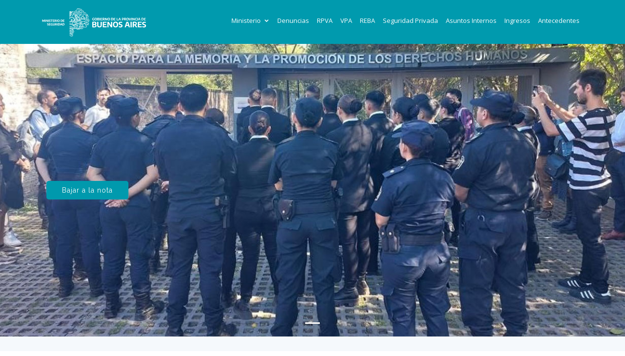

--- FILE ---
content_type: text/html
request_url: https://www.mseg.gba.gov.ar/prensa/genero/29-03-23-genero.html
body_size: 3212
content:
<!DOCTYPE html>
<html lang="en">

<head>
  <meta charset="utf-8">
  <meta content="width=device-width, initial-scale=1.0" name="viewport">

  <title>Ministerio de Seguridad - Provincia de Buenos Aires</title>
  <meta content="" name="descriptison">
  <meta content="" name="keywords">

  <!-- Favicons -->
  <link href="../assets/img/favicon.png" rel="icon">
  <link href="../assets/img/apple-touch-icon.png" rel="apple-touch-icon">

  <!-- Google Fonts -->
  <link href="https://fonts.googleapis.com/css?family=Open+Sans:300,300i,400,400i,600,600i,700,700i|Raleway:300,300i,400,400i,600,600i,700,700i,900" rel="stylesheet">

  <!-- Vendor CSS Files -->
  <link href="../assets/vendor/bootstrap/css/bootstrap.min.css" rel="stylesheet">
  <link href="../assets/vendor/icofont/icofont.min.css" rel="stylesheet">
  <link href="../assets/vendor/boxicons/css/boxicons.min.css" rel="stylesheet">
  <link href="../assets/vendor/animate.css/animate.min.css" rel="stylesheet">
  <link href="../assets/vendor/venobox/venobox.css" rel="stylesheet">
  <link href="../assets/vendor/aos/aos.css" rel="stylesheet">

  <!-- Template Main CSS File -->
  <link href="../assets/css/style_noticias.css" rel="stylesheet">

  
</head>

<body>

 

  <!-- ======= Header ======= -->
  <header id="header">
    <div class="container">

      <div class="logo float-left">
       <a href="http://www.mseg.gba.gov.ar"><img src="../assets/img/logo_ministerio.svg" alt="" width="220" height="56" class="img-fluid"></a>
      </div>

      <nav class="nav-menu float-right d-none d-lg-block">
        <ul>
			<li class="drop-down"><a href="">Ministerio</a>
            <ul>
               <li><a href="../../areas/autoridades/index.html">Autoridades</a></li>
              <li class="drop-down"><a href="#">Subsecretarias</a>
				  <ul>
					<li><a href="../../areas/subseform/index.html">Formación y Desarrollo Profesional</a></li>
					<li><a href="../../areas/subseplan/index.html">Planificación e Inteligencia Criminal</a></li>
					<li><a href="../../areas/subart/index.html">Articulación Institucional de la Seguridad</a></li>
					<li><a href="../../areas/subcoord/index.html">Coordinación y Logística Operativa</a></li>
					<li><a href="../../areas/subemer/index.html">Emergencias</a></li>
					<li><a href="../../areas/subpart/subsecretaria_part.html">Participación Ciudadana</a></li>
					<li><a href="../../areas/subseinfo/index.html">Tecnologías Aplicadas a la Seguridad</a></li>
					<li><a href="../../areas/subsebienestar/index.html">Promoción de la Salud y el Bienestar Policial</a></li>
					<li><a href="../../areas/subseinterior/index.html">Fiscalización y Control del Interior</a></li>
					<li><a href="../../areas/subseamba/index.html">Fiscalización y Control Policial del AMBA y Capital</a></li>
					<li><a href="../../areas/subsepriv/index.html">Gestión de Registros y Seguridad Privada</a></li>
					<li><a href="../../areas/subsetec/index.html">Técnica, Administrativa y Legal</a></li>
				 </ul>
              </li>
               <li><a href="../aprevide/index.html" target="_blank">A.Pre.Vi.De.</a></li>  <li><a href="../../areas/jefatura/index.html">Jefatura de Policía</a></li>
              <li><a href="https://www.mseg.gba.gov.ar/interior/marco_normativo/marco_normativo.html">Marco Normativo</a></li>
				 
				<li><a href="http://redpol.mseg.gba.gov.ar/" target="_blank">Intranet Redpol</a></li>
				<li><a href="http://www.sersoc.org.ar/site/principal" target="_blank">Servicios Sociales de Policía</a></li>
				<li><a href="https://www.cajapolicia.gob.ar/">Caja de Retiros, Jubilaciones y Pensiones</a></li>
				<li><a href="../../areas/usointerno/usointerno.html">Uso Interno</a></li>
				<li><a href="https://guardavidas.mseg.gba.gov.ar/" target="_blank">Inscripción Guardavidas</a></li>
				<li><a href="https://miportal.mseg.gba.gov.ar/" target="_blank">Mi Portal</a></li>
				<li><a href="https://webmail.mseg.gba.gov.ar/owa/#path=/mail" target="_blank">Web Mail</a></li>
				<li><a href="https://www.mseg.gba.gov.ar/interior/contacto/contacto.html">Números Útiles</a></li>
            </ul>
          </li>
          <li><a href="https://seguridad.gba.gob.ar/#/home" target="_blank">Denuncias</a></li>
          <li><a href="https://rpva.mseg.gba.gov.ar/" target="_blank">RPVA</a></li>
          <li><a href="https://vpa.mseg.gba.gov.ar/" target="_blank">VPA</a></li>
          <li><a href="https://reba.mseg.gba.gov.ar/" target="_blank">REBA</a></li>
          <li><a href="../../areas/dirprovsegpriv/index.html" target="_blank">Seguridad Privada</a></li><li><a href="../../areas/asuntosinternos/index.html">Asuntos Internos</a></li>		<li><a href="../../ingreso.html" target="_blank">Ingresos</a></li>	
          <li><a href="https://antecedentes.mseg.gba.gov.ar/pasos.aspx" target="_blank">Antecedentes</a></li>
        </ul>
      </nav><!-- .nav-menu -->

    </div>
  </header><!-- End Header -->

  <!-- ======= Carrousel ======= -->
  <section id="hero">
    <div class="hero-container">
      <div id="heroCarousel" class="carousel slide carousel-fade" data-ride="carousel">

        <ol class="carousel-indicators" id="hero-carousel-indicators"></ol>

        <div class="carousel-inner" role="listbox">

          <!-- Slide 1 -->
          <div class="carousel-item active" style="background-image: url(29-03-23_P.jpg);">
            <div class="carousel-container">
              <div class="carousel-content container">
                <a href="#noticia" class="btn-get-started animated fadeInUp scrollto">Bajar a la nota</a>
              </div>
            </div>
          </div>
			
        </div>
      </div>
    </div>
  </section><!-- End Carrousel -->

  <main id="main">
	  
	  <section id="noticia" class="faq section-bg">
      <div class="container">

     <!--    <div class="subse-title">
          <h4>Subsecretaría Legal, Técnica y Administrativa </h4>
        </div>
--> 
        <div class="row  d-flex align-items-stretch">

      <div class="subse-title">
<h5>Políticas de Género</h5>
      
			
          <h1>Jornada y recorrido en el Espacio para la memoria Ex CCDTyE - Destacamento de Arana
</h1>
        </div>

          <div class="col-lg-12 faq-item" data-aos="fade-up" data-aos-delay="100">
           <p>Con motivo de la conmemoración del Día Nacional de la Memoria por la Verdad y la Justicia desde la Dirección de Promoción de derechos y prevención de la violencia institucional, perteneciente a la Dirección Provincial de Políticas de Género y Derechos Humanos y a la Subsecretaría de formación y desarrollo profesional del Ministerio de Seguridad, se celebró una jornada de reflexión junto a 20 cadetes y 10 instructores.<br>
<br>


Las personas que asistieron participaron de una visita guiada al Espacio para la memoria ex-CCDTYE, ubicado en el Destacamento de Arana, en la ciudad de La Plata.<br>
<br>

El recorrido estuvo a cargo del Subsecretario de Derechos Humanos de la Provincia de Buenos Aires, Matías Moreno.<br>
<br>


Estuvieron presentes el Subsecretario de Formación y Desarrollo Profesional, Javier Alonso; la Directora Provincial de Políticas de Género y Derechos Humanos, Romina Cutura, el Director Provincial de Políticas Reparatorias, Ramiro madera; la Directora de Promoción de derechos y prevención de la violencia institucional, Natalia Albelo; y la Directora de Promoción de la perspectiva de género en las prácticas policiales, Laura Bacigalupo.

<br>

<br>
<br>
</p>

          </div>
        </div>
      </div>
    </section>
	  
	  <section id="galeria" class="portfolio section-bg">
      <div class="container" data-aos="fade-up" data-aos-delay="100">

        <div class="section-title-left">
         <h2>Galería de imágenes</h2>
        </div>

        <div class="row portfolio-container">

			
			
          <div class="col-lg-4 col-md-6 portfolio-item filter-card">
            <div class="portfolio-wrap">
              <img src="29-03-23_a.jpg" class="img-fluid" alt="">
              <div class="portfolio-info">
                <div class="portfolio-links">
                  <a href="29-03-23_a.jpg" data-gall="portfolioGallery" class="venobox" title=""><i class="icofont-eye"></i></a>
                </div>
              </div>
            </div>
          </div>
			
			<div class="col-lg-4 col-md-6 portfolio-item filter-card">
            <div class="portfolio-wrap">
              <img src="29-03-23_b.jpg" class="img-fluid" alt="">
              <div class="portfolio-info">
                <div class="portfolio-links">
                  <a href="29-03-23_b.jpg" data-gall="portfolioGallery" class="venobox" title=""><i class="icofont-eye"></i></a>
                </div>
              </div>
            </div>
          </div>
			
			<div class="col-lg-4 col-md-6 portfolio-item filter-card">
            <div class="portfolio-wrap">
              <img src="29-03-23_c.jpg" class="img-fluid" alt="">
              <div class="portfolio-info">
                <div class="portfolio-links">
                  <a href="29-03-23_c.jpg" data-gall="portfolioGallery" class="venobox" title=""><i class="icofont-eye"></i></a>
                </div>
              </div>
            </div>
          </div>
			
			<div class="col-lg-4 col-md-6 portfolio-item filter-card">
            <div class="portfolio-wrap">
              <img src="29-03-23_d.jpg" class="img-fluid" alt="">
              <div class="portfolio-info">
                <div class="portfolio-links">
                  <a href="29-03-23_d.jpg" data-gall="portfolioGallery" class="venobox" title=""><i class="icofont-eye"></i></a>
                </div>
              </div>
            </div>
          </div>
			
			<div class="col-lg-4 col-md-6 portfolio-item filter-card">
            <div class="portfolio-wrap">
              <img src="29-03-23_e.jpg" class="img-fluid" alt="">
              <div class="portfolio-info">
                <div class="portfolio-links">
                  <a href="29-03-23_e.jpg" data-gall="portfolioGallery" class="venobox" title=""><i class="icofont-eye"></i></a>
                </div>
              </div>
            </div>
          </div>
			
			<div class="col-lg-4 col-md-6 portfolio-item filter-card">
            <div class="portfolio-wrap">
              <img src="29-03-23_f.jpg" class="img-fluid" alt="">
              <div class="portfolio-info">
                <div class="portfolio-links">
                  <a href="29-03-23_f.jpg" data-gall="portfolioGallery" class="venobox" title=""><i class="icofont-eye"></i></a>
                </div>
              </div>
            </div>
          </div>
			
			
			
			
			
		
			
			 
			
			
		

			
			
			
</div>
</div>
</section>
	  
	
	  	
	  
	 
	  

  </main><!-- End #main -->
	
	

  <!-- ======= Footer ======= -->
  <footer id="footer">
    <div class="footer-top">
      <div class="container">
        <div class="row">

          <div class="col-lg-6 col-md-6 footer-info">
            <img src="../assets/img/logo_ministerio.svg" alt="" width="250"/><br><br>
            <p>
             Ministerio de Seguridad de la Provincia de Buenos Aires<br>
Dirección: Calle 2 entre Av. 51 y 53. La Plata, Buenos Aires-Argentina<br>
Teléfono: (+54) 221 429-3000
            </p>
           <!--   <div class="social-links mt-3">
              <a href="#" class="twitter"><i class="bx bxl-twitter"></i></a>
              <a href="#" class="facebook"><i class="bx bxl-facebook"></i></a>
              <a href="#" class="instagram"><i class="bx bxl-instagram"></i></a>
              <a href="#" class="google-plus"><i class="bx bxl-skype"></i></a>
              <a href="#" class="linkedin"><i class="bx bxl-linkedin"></i></a>
            </div> -->
          </div>
        </div>
      </div>
    </div>

    
  </footer><!-- End Footer -->

  <a href="#" class="back-to-top"><i class="icofont-simple-up"></i></a>

  <!-- Vendor JS Files -->
  <script src="../assets/vendor/jquery/jquery.min.js"></script>
  <script src="../assets/vendor/bootstrap/js/bootstrap.bundle.min.js"></script>
  <script src="../assets/vendor/jquery.easing/jquery.easing.min.js"></script>
  <script src="../assets/vendor/php-email-form/validate.js"></script>
  <script src="../assets/vendor/jquery-sticky/jquery.sticky.js"></script>
  <script src="../assets/vendor/venobox/venobox.min.js"></script>
  <script src="../assets/vendor/waypoints/jquery.waypoints.min.js"></script>
  <script src="../assets/vendor/counterup/counterup.min.js"></script>
  <script src="../assets/vendor/isotope-layout/isotope.pkgd.min.js"></script>
  <script src="../assets/vendor/aos/aos.js"></script>

  <!-- Template Main JS File -->
  <script src="../assets/js/main.js"></script>

</body>

</html>

--- FILE ---
content_type: image/svg+xml
request_url: https://www.mseg.gba.gov.ar/prensa/assets/img/logo_ministerio.svg
body_size: 52338
content:
<?xml version="1.0" encoding="utf-8"?>
<!-- Generator: Adobe Illustrator 24.1.0, SVG Export Plug-In . SVG Version: 6.00 Build 0)  -->
<svg version="1.1" id="Capa_1" xmlns="http://www.w3.org/2000/svg" xmlns:xlink="http://www.w3.org/1999/xlink" x="0px" y="0px"
	 viewBox="0 0 282 75" style="enable-background:new 0 0 282 75;" xml:space="preserve">
<style type="text/css">
	.st0{fill:#FFFFFF;}
</style>
<g>
	<path class="st0" d="M138.4,29.3v3.1c-0.6,0.1-1.1,0.1-1.6,0.1c-1.3,0-2.2-0.3-2.8-0.8s-0.9-1.4-0.9-2.5s0.3-2,1-2.5
		c0.6-0.6,1.6-0.9,2.8-0.9c0.5,0,1,0.1,1.5,0.2v1.2c-0.5-0.1-0.9-0.2-1.4-0.2s-1,0.1-1.3,0.2s-0.6,0.4-0.8,0.7
		c-0.2,0.3-0.3,0.8-0.3,1.3c0,0.7,0.2,1.3,0.5,1.6c0.3,0.3,0.9,0.5,1.6,0.5c0.1,0,0.2,0,0.4,0v-2.1h1.3V29.3z"/>
	<path class="st0" d="M140.7,32.2c-0.5-0.2-0.8-0.6-1.1-1.1s-0.4-1.1-0.4-1.9c0-0.7,0.1-1.4,0.4-1.9c0.3-0.5,0.6-0.9,1.1-1.1
		s1-0.4,1.7-0.4c0.6,0,1.2,0.1,1.7,0.4c0.5,0.2,0.8,0.6,1.1,1.1s0.4,1.1,0.4,1.9c0,0.7-0.1,1.4-0.4,1.9c-0.3,0.5-0.6,0.9-1.1,1.1
		s-1,0.4-1.6,0.4C141.8,32.6,141.2,32.5,140.7,32.2 M143.6,30.9c0.3-0.3,0.4-0.9,0.4-1.7c0-0.8-0.1-1.3-0.4-1.7
		c-0.3-0.4-0.7-0.5-1.2-0.5s-0.9,0.2-1.2,0.5s-0.4,0.9-0.4,1.7c0,0.8,0.1,1.4,0.4,1.7c0.3,0.4,0.7,0.5,1.2,0.5
		C142.9,31.4,143.3,31.3,143.6,30.9"/>
	<path class="st0" d="M151.2,29.7c0.2,0.3,0.3,0.6,0.3,1s-0.1,0.8-0.3,1.1s-0.6,0.5-1,0.6c-0.5,0.1-1.1,0.2-1.9,0.2
		c-0.3,0-0.6,0-0.9,0c-0.3,0-0.6-0.1-0.9-0.1v-6.4c0.3-0.1,0.7-0.1,1-0.2c0.4,0,0.7-0.1,1.1-0.1c1,0,1.7,0.2,2.1,0.5
		c0.4,0.3,0.7,0.8,0.7,1.4c0,0.3-0.1,0.7-0.3,0.9c-0.2,0.3-0.4,0.4-0.8,0.5C150.7,29.2,151,29.4,151.2,29.7 M147.9,27v1.6h0.9
		c0.4,0,0.7-0.1,0.9-0.2s0.3-0.4,0.3-0.6s0-0.4-0.1-0.5s-0.2-0.2-0.4-0.3c-0.2-0.1-0.4-0.1-0.7-0.1C148.5,26.9,148.2,27,147.9,27
		 M149.6,31.5c0.2-0.1,0.4-0.2,0.5-0.3c0.1-0.1,0.1-0.3,0.1-0.5c0-0.3-0.1-0.6-0.3-0.7s-0.5-0.2-1-0.2h-1.1v1.8c0.2,0,0.5,0,0.8,0
		C149.1,31.6,149.4,31.5,149.6,31.5"/>
	<rect x="152.4" y="26" class="st0" width="1.5" height="6.6"/>
	<polygon class="st0" points="156.5,31.4 159.7,31.4 159.7,32.5 155,32.5 155,26 159.7,26 159.7,27.1 156.5,27.1 156.5,28.6 
		159.2,28.6 159.2,29.7 156.5,29.7 	"/>
	<path class="st0" d="M164.5,32.5l-1.7-2.4h-0.1c-0.2,0-0.4,0-0.7,0v2.4h-1.4v-6.4c0.3-0.1,0.7-0.1,1-0.2c0.4,0,0.7-0.1,1.1-0.1
		c1,0,1.7,0.2,2.1,0.5c0.5,0.3,0.7,0.9,0.7,1.6c0,0.5-0.1,0.9-0.3,1.2c-0.2,0.3-0.6,0.6-1,0.7l1.9,2.6L164.5,32.5L164.5,32.5z
		 M162,29c0.2,0,0.5,0,0.7,0c0.5,0,0.8-0.1,1.1-0.2c0.2-0.2,0.3-0.4,0.3-0.8s-0.1-0.6-0.3-0.8c-0.2-0.2-0.6-0.3-1-0.3
		c-0.3,0-0.5,0-0.8,0.1V29z"/>
	<polygon class="st0" points="171.1,26 172.4,26 172.4,32.5 171,32.5 168.1,28.1 168.1,32.5 166.8,32.5 166.8,26 168.2,26 
		171.1,30.4 	"/>
	<path class="st0" d="M174.9,32.2c-0.5-0.2-0.8-0.6-1.1-1.1s-0.4-1.1-0.4-1.9c0-0.7,0.1-1.4,0.4-1.9c0.3-0.5,0.6-0.9,1.1-1.1
		s1-0.4,1.7-0.4c0.6,0,1.2,0.1,1.7,0.4c0.5,0.2,0.8,0.6,1.1,1.1s0.4,1.1,0.4,1.9c0,0.7-0.1,1.4-0.4,1.9c-0.3,0.5-0.6,0.9-1.1,1.1
		s-1,0.4-1.6,0.4C175.9,32.6,175.3,32.5,174.9,32.2 M177.7,30.9c0.3-0.3,0.4-0.9,0.4-1.7c0-0.8-0.1-1.3-0.4-1.7
		c-0.3-0.4-0.7-0.5-1.2-0.5s-0.9,0.2-1.2,0.5s-0.4,0.9-0.4,1.7c0,0.8,0.1,1.4,0.4,1.7c0.3,0.4,0.7,0.5,1.2,0.5
		S177.4,31.3,177.7,30.9"/>
	<path class="st0" d="M182.8,32.5v-6.4c0.3-0.1,0.6-0.1,1-0.2c0.4,0,0.7-0.1,1.1-0.1c1.2,0,2.1,0.3,2.7,0.8c0.6,0.6,0.9,1.4,0.9,2.5
		c0,0.8-0.1,1.4-0.4,1.9c-0.3,0.5-0.7,0.9-1.3,1.1s-1.3,0.3-2.2,0.3C184,32.6,183.4,32.6,182.8,32.5 M186.1,31.2
		c0.3-0.1,0.5-0.4,0.7-0.7c0.1-0.3,0.2-0.7,0.2-1.3c0-0.5-0.1-0.9-0.2-1.3c-0.1-0.3-0.4-0.6-0.7-0.7S185.4,27,185,27
		c-0.2,0-0.5,0-0.7,0.1v4.3c0.2,0,0.4,0,0.7,0C185.5,31.4,185.9,31.4,186.1,31.2"/>
	<polygon class="st0" points="190.9,31.4 194.2,31.4 194.2,32.5 189.5,32.5 189.5,26 194.1,26 194.1,27.1 190.9,27.1 190.9,28.6 
		193.7,28.6 193.7,29.7 190.9,29.7 	"/>
	<polygon class="st0" points="197.3,32.5 197.3,26 198.8,26 198.8,31.3 201.8,31.3 201.8,32.5 	"/>
	<path class="st0" d="M206.8,32.5l-0.5-1.8h-2.4l-0.5,1.8H202l2-6.5h2.1l2.1,6.6L206.8,32.5L206.8,32.5z M204.2,29.6h1.7l-0.9-2.8
		L204.2,29.6z"/>
	<path class="st0" d="M211.2,26.1c0.7-0.1,1.3-0.2,2-0.2c1,0,1.7,0.2,2.2,0.6s0.7,1,0.7,1.8s-0.2,1.4-0.7,1.8s-1.2,0.6-2.1,0.6
		c-0.1,0-0.3,0-0.6,0v1.9h-1.5L211.2,26.1L211.2,26.1z M214.4,29.2c0.2-0.2,0.3-0.5,0.3-1s-0.1-0.8-0.3-1s-0.6-0.3-1.1-0.3
		c-0.2,0-0.5,0-0.7,0.1v2.5c0.2,0,0.4,0,0.6,0C213.8,29.5,214.1,29.4,214.4,29.2"/>
	<path class="st0" d="M220.9,32.5l-1.7-2.4h-0.1c-0.2,0-0.4,0-0.7,0v2.4H217v-6.4c0.3-0.1,0.7-0.1,1-0.2c0.4,0,0.7-0.1,1.1-0.1
		c1,0,1.7,0.2,2.1,0.5c0.5,0.3,0.7,0.9,0.7,1.6c0,0.5-0.1,0.9-0.3,1.2c-0.2,0.3-0.6,0.6-1,0.7l1.9,2.6L220.9,32.5L220.9,32.5z
		 M218.5,29c0.2,0,0.5,0,0.7,0c0.5,0,0.8-0.1,1.1-0.2c0.2-0.2,0.3-0.4,0.3-0.8s-0.1-0.6-0.3-0.8c-0.2-0.2-0.6-0.3-1-0.3
		c-0.3,0-0.5,0-0.8,0.1V29z"/>
	<path class="st0" d="M224.1,32.2c-0.5-0.2-0.8-0.6-1.1-1.1s-0.4-1.1-0.4-1.9c0-0.7,0.1-1.4,0.4-1.9c0.3-0.5,0.6-0.9,1.1-1.1
		s1-0.4,1.7-0.4c0.6,0,1.2,0.1,1.7,0.4c0.5,0.2,0.8,0.6,1.1,1.1s0.4,1.1,0.4,1.9c0,0.7-0.1,1.4-0.4,1.9c-0.3,0.5-0.6,0.9-1.1,1.1
		s-1,0.4-1.6,0.4C225.1,32.6,224.6,32.5,224.1,32.2 M226.9,30.9c0.3-0.3,0.4-0.9,0.4-1.7c0-0.8-0.1-1.3-0.4-1.7
		c-0.3-0.4-0.7-0.5-1.2-0.5s-0.9,0.2-1.2,0.5s-0.4,0.9-0.4,1.7c0,0.8,0.1,1.4,0.4,1.7c0.3,0.4,0.7,0.5,1.2,0.5
		C226.3,31.4,226.7,31.3,226.9,30.9"/>
	<polygon class="st0" points="234,26 235.4,26 233.3,32.5 231.1,32.5 229,26 230.5,26 232.3,31.4 	"/>
	<rect x="236" y="26" class="st0" width="1.5" height="6.6"/>
	<polygon class="st0" points="243,26 244.3,26 244.3,32.5 242.9,32.5 240,28.1 240,32.5 238.6,32.5 238.6,26 240.1,26 243,30.4 	"/>
	<path class="st0" d="M246.2,31.8c-0.6-0.5-0.9-1.4-0.9-2.5s0.3-2,0.9-2.5c0.6-0.6,1.5-0.9,2.6-0.9c0.5,0,1,0.1,1.4,0.2v1.2
		c-0.4-0.1-0.9-0.2-1.3-0.2c-0.5,0-0.9,0.1-1.2,0.2s-0.5,0.4-0.7,0.7c-0.2,0.3-0.2,0.7-0.2,1.3c0,0.5,0.1,1,0.2,1.3
		c0.2,0.3,0.4,0.6,0.7,0.7s0.7,0.2,1.2,0.2c0.4,0,0.9-0.1,1.3-0.2v1.2c-0.2,0.1-0.4,0.1-0.7,0.2c-0.3,0-0.5,0.1-0.8,0.1
		C247.6,32.6,246.7,32.3,246.2,31.8"/>
	<rect x="251" y="26" class="st0" width="1.5" height="6.6"/>
	<path class="st0" d="M258.1,32.5l-0.5-1.8h-2.4l-0.5,1.8h-1.4l2.1-6.6h2.1l2.1,6.6H258.1z M255.4,29.6h1.7l-0.9-2.8L255.4,29.6z"/>
	<path class="st0" d="M262.4,32.5v-6.4c0.3-0.1,0.6-0.1,1-0.2c0.4,0,0.7-0.1,1.1-0.1c1.2,0,2.1,0.3,2.7,0.8c0.6,0.6,0.9,1.4,0.9,2.5
		c0,0.8-0.1,1.4-0.4,1.9s-0.7,0.9-1.3,1.1c-0.6,0.2-1.3,0.3-2.2,0.3C263.6,32.6,263,32.6,262.4,32.5 M265.7,31.2
		c0.3-0.1,0.5-0.4,0.7-0.7c0.1-0.3,0.2-0.7,0.2-1.3c0-0.5-0.1-0.9-0.2-1.3c-0.1-0.3-0.4-0.6-0.7-0.7c-0.3-0.1-0.7-0.2-1.1-0.2
		c-0.2,0-0.5,0-0.7,0.1v4.3c0.2,0,0.4,0,0.7,0C265,31.4,265.4,31.4,265.7,31.2"/>
	<polygon class="st0" points="270.5,31.4 273.7,31.4 273.7,32.5 269.1,32.5 269.1,26 273.7,26 273.7,27.1 270.5,27.1 270.5,28.6 
		273.2,28.6 273.2,29.7 270.5,29.7 	"/>
	<path class="st0" d="M143.7,44.2c0.5,0.6,0.7,1.3,0.7,2.3c0,0.9-0.2,1.7-0.7,2.3s-1.2,1.1-2.3,1.4c-1,0.3-2.4,0.5-4.1,0.5
		c-0.6,0-1.3,0-2-0.1s-1.4-0.1-2-0.2v-14c0.7-0.1,1.4-0.3,2.3-0.4c0.8-0.1,1.6-0.1,2.4-0.1c2.1,0,3.7,0.3,4.7,1s1.5,1.7,1.5,3
		c0,0.8-0.2,1.4-0.6,2c-0.4,0.6-1,0.9-1.7,1.1C142.6,43.2,143.2,43.6,143.7,44.2 M136.3,38.4v3.5h2c0.9,0,1.6-0.2,2-0.5
		s0.6-0.8,0.6-1.4c0-0.4-0.1-0.8-0.3-1.1s-0.5-0.5-0.9-0.6s-0.9-0.2-1.6-0.2C137.6,38.2,137,38.3,136.3,38.4 M140.1,48.1
		c0.5-0.1,0.8-0.4,1-0.7s0.3-0.7,0.3-1.1c0-0.7-0.2-1.2-0.6-1.5c-0.4-0.3-1.1-0.5-2.1-0.5h-2.4v3.9c0.5,0.1,1.1,0.1,1.8,0.1
		C139,48.3,139.6,48.3,140.1,48.1"/>
	<path class="st0" d="M147.6,49.1c-1-1-1.5-2.6-1.5-4.6v-8.4h3.2v8.7c0,1.1,0.2,2,0.7,2.5s1.2,0.8,2.2,0.8s1.7-0.3,2.2-0.8
		s0.7-1.3,0.7-2.5v-8.7h3.1v8.4c0,2.1-0.5,3.6-1.5,4.6s-2.5,1.5-4.6,1.5C150.2,50.7,148.6,50.2,147.6,49.1"/>
	<polygon class="st0" points="163.9,47.9 171,47.9 171,50.5 160.8,50.5 160.8,36.1 170.9,36.1 170.9,38.6 163.9,38.6 163.9,41.9 
		169.9,41.9 169.9,44.4 163.9,44.4 	"/>
	<polygon class="st0" points="182.5,36.1 185.5,36.1 185.5,50.5 182.3,50.5 176,40.8 176,50.5 173,50.5 173,36.1 176.2,36.1 
		182.5,45.7 	"/>
	<path class="st0" d="M190.8,49.8c-1-0.5-1.8-1.4-2.4-2.5c-0.6-1.1-0.8-2.5-0.8-4.1s0.3-3,0.8-4.1c0.6-1.1,1.3-1.9,2.4-2.5
		s2.2-0.8,3.6-0.8c1.4,0,2.6,0.3,3.6,0.8s1.8,1.4,2.4,2.5c0.6,1.1,0.8,2.5,0.8,4.1s-0.3,3-0.8,4.1c-0.6,1.1-1.3,1.9-2.4,2.5
		c-1,0.5-2.2,0.8-3.6,0.8C193,50.7,191.8,50.4,190.8,49.8 M197,47c0.6-0.8,0.9-2,0.9-3.6c0-1.7-0.3-3-0.9-3.7
		c-0.6-0.8-1.5-1.2-2.6-1.2s-2,0.4-2.6,1.1c-0.6,0.8-0.9,2-0.9,3.6c0,1.7,0.3,3,0.9,3.7c0.6,0.8,1.5,1.2,2.6,1.2S196.4,47.7,197,47"
		/>
	<path class="st0" d="M204.8,50.5c-0.7-0.1-1.3-0.3-1.9-0.5v-2.6c0.6,0.2,1.3,0.3,2,0.5c0.7,0.1,1.4,0.2,2,0.2c0.9,0,1.6-0.1,2-0.4
		c0.4-0.3,0.6-0.7,0.6-1.2c0-0.3-0.1-0.6-0.2-0.8c-0.1-0.2-0.3-0.4-0.6-0.5c-0.3-0.2-0.7-0.3-1.3-0.4l-1.1-0.3
		c-1.3-0.3-2.2-0.8-2.9-1.5c-0.6-0.7-1-1.6-1-2.6c0-1.4,0.5-2.5,1.5-3.2c1-0.8,2.5-1.1,4.5-1.1c0.6,0,1.2,0,1.8,0.1s1.1,0.2,1.6,0.3
		v2.6c-0.5-0.1-1-0.3-1.5-0.3c-0.6-0.1-1.1-0.1-1.7-0.1c-1.1,0-1.9,0.1-2.3,0.4c-0.5,0.3-0.7,0.7-0.7,1.2c0,0.3,0.1,0.5,0.2,0.7
		c0.1,0.2,0.3,0.4,0.6,0.5s0.6,0.3,1.1,0.4l1.1,0.3c1.4,0.3,2.4,0.9,3.1,1.5c0.7,0.7,1,1.6,1,2.7c0,0.9-0.2,1.7-0.7,2.4
		s-1.1,1.2-2,1.5c-0.9,0.4-1.9,0.5-3.1,0.5C206.2,50.7,205.5,50.6,204.8,50.5"/>
	<path class="st0" d="M229.1,50.5l-1.2-3.8h-5.3l-1.2,3.8h-3.1l4.7-14.4h4.6l4.7,14.4H229.1z M223.3,44.1h3.8l-1.9-6.1L223.3,44.1z"
		/>
	<rect x="233.7" y="36.1" class="st0" width="3.2" height="14.4"/>
	<path class="st0" d="M247.9,50.5l-3.7-5.3H244c-0.5,0-1,0-1.5,0v5.3h-3.1V36.4c0.7-0.1,1.4-0.3,2.2-0.4c0.8-0.1,1.5-0.1,2.3-0.1
		c2.1,0,3.6,0.4,4.7,1.1c1,0.8,1.6,1.9,1.6,3.5c0,1-0.2,1.9-0.7,2.6c-0.5,0.7-1.2,1.2-2.1,1.6l4.1,5.8
		C251.5,50.5,247.9,50.5,247.9,50.5z M242.6,42.8c0.5,0.1,1.1,0.1,1.6,0.1c1.1,0,1.8-0.2,2.3-0.5c0.5-0.4,0.8-0.9,0.8-1.8
		c0-0.8-0.2-1.4-0.7-1.7c-0.5-0.4-1.2-0.5-2.2-0.5c-0.6,0-1.1,0-1.7,0.1v4.3H242.6z"/>
	<polygon class="st0" points="256,47.9 263.1,47.9 263.1,50.5 252.9,50.5 252.9,36.1 263,36.1 263,38.6 256,38.6 256,41.9 262,41.9 
		262,44.4 256,44.4 	"/>
	<path class="st0" d="M266.6,50.5c-0.7-0.1-1.3-0.3-1.9-0.5v-2.6c0.6,0.2,1.3,0.3,2,0.5c0.7,0.1,1.4,0.2,2,0.2c0.9,0,1.6-0.1,2-0.4
		c0.4-0.3,0.6-0.7,0.6-1.2c0-0.3-0.1-0.6-0.2-0.8s-0.3-0.4-0.6-0.5c-0.3-0.2-0.7-0.3-1.3-0.4l-1.1-0.3c-1.3-0.3-2.2-0.8-2.9-1.5
		c-0.6-0.7-1-1.6-1-2.6c0-1.4,0.5-2.5,1.5-3.2c1-0.8,2.5-1.1,4.5-1.1c0.6,0,1.2,0,1.8,0.1c0.6,0.1,1.1,0.2,1.6,0.3v2.6
		c-0.5-0.1-1-0.3-1.5-0.3c-0.6-0.1-1.1-0.1-1.7-0.1c-1.1,0-1.8,0.1-2.3,0.4c-0.5,0.3-0.7,0.7-0.7,1.2c0,0.3,0.1,0.5,0.2,0.7
		s0.3,0.4,0.6,0.5c0.3,0.1,0.6,0.3,1.1,0.4l1.1,0.3c1.4,0.3,2.4,0.9,3.1,1.5c0.7,0.7,1,1.6,1,2.7c0,0.9-0.2,1.7-0.7,2.4
		s-1.1,1.2-2,1.5c-0.9,0.4-1.9,0.5-3.1,0.5C268,50.7,267.3,50.6,266.6,50.5"/>
	<rect x="86.5" y="12.7" class="st0" width="0.6" height="2.5"/>
	<rect x="88" y="12.7" class="st0" width="0.6" height="2.5"/>
	<path class="st0" d="M88.2,11.5h-2.8c-0.2,0-0.3,0.2-0.3,0.3v0.5h-1.4c-0.5,0-0.9,0.4-0.9,0.9l-0.1,1.5L82.4,15
		c-0.2,0.2-0.2,0.6-0.2,0.7v1.6c0,0.2,0.2,0.3,0.3,0.3h0.3c0.1,0.5,0.6,0.8,1.1,0.8c0.6,0,1.2-0.5,1.2-1.2c0-0.6-0.5-1.2-1.2-1.2
		c-0.4,0-0.8,0.3-1,0.6v-0.5H83c0.2,0,0.3-0.2,0.3-0.3c0-0.2-0.2-0.3-0.3-0.3h-0.1v-0.1l0.3-0.3h1.9v2.1c0,0.2,0.2,0.3,0.3,0.3h0.4
		c0.3-0.2,0.7-0.5,1.1-0.7l0,0h-1.2v-0.7h2.7c0.8-0.3,1.6-0.5,2.5-0.7h-5.2V12h3.5C88.9,12,88.6,11.7,88.2,11.5 M83.8,16.9
		c0.3,0,0.5,0.2,0.5,0.5s-0.2,0.5-0.5,0.5s-0.5-0.2-0.5-0.5C83.4,17.1,83.6,16.9,83.8,16.9 M85.1,14.5h-1.7l0.1-1.3l0,0
		c0-0.1,0.1-0.2,0.2-0.2h1.4V14.5z"/>
	<path class="st0" d="M90,12.7h-0.4v2.5h0.6v-2.3C90.1,12.8,90.1,12.7,90,12.7"/>
	<path class="st0" d="M91.2,13.5v1.6h0.6v-1.2C91.6,13.8,91.4,13.7,91.2,13.5"/>
	<path class="st0" d="M74.5,23.2v-2.8l1.7,1.7l0.7-0.3v-8l1.7-0.9c-0.2,0.4-0.3,0.8-0.4,1.2c-0.5,2.2,0.7,4,0.7,4.1l0,0
		c0,0.5,0.2,1,0.6,1.4l0.2,0.3c0.1,0.1,0.3,0.1,0.4,0l0.2-0.2l0.4,0.4c0.1,0.1,0.3,0.1,0.4,0c0.2-0.2,0.6-0.2,0.8,0
		c0.2,0.2,0.2,0.6-0.1,0.8c-0.2,0.2-0.6,0.2-0.8,0c-0.1-0.1-0.3-0.1-0.4,0s-0.1,0.3,0,0.4c0.4,0.5,1.2,0.5,1.7,0.1s0.5-1.2,0.1-1.7
		c-0.4-0.4-1-0.5-1.4-0.2l-0.2-0.2L81,19c0.1-0.1,0.1-0.3,0-0.4l-0.2-0.3c-0.3-0.3-0.7-0.6-1.1-0.7l0,0c-0.1-0.1-2.1-3.5,1.3-6.1
		l1-0.5l-0.2-0.7l-5,0.1V9.2l-0.4-0.4h-2.3l-0.4,0.4v14.5l0.5-0.3L74.5,23.2z M80.3,18.7L80.3,18.7l-0.4,0.4l0,0
		c-0.2-0.3-0.4-0.6-0.4-0.9C79.8,18.3,80.1,18.5,80.3,18.7 M80,11.1c-0.1,0.1-0.2,0.2-0.3,0.3l-1,0.5l-1.1-0.8H80z M76.8,11.5
		l1.1,0.8l-1.1,0.6V11.5z M76,20.8l-1.4-1.4l1.4-1.3V20.8z M76,16.4l-1.3-1l1.3-1.1V16.4z M76,10.7v2l-1.4-1.1l1.4-1.3V10.7z
		 M74.5,9.6h1.2l-1.2,1.2V9.6z M74.5,12.5l1.3,1.1l-1.3,1.1V12.5z M74.5,16.3l1.3,1l-1.3,1.3V16.3z"/>
	<path class="st0" d="M79.4,33.5c1,0,1.9-0.8,2-1.8l0,0c0.1-0.5-0.1-1.1-0.4-1.5s-0.8-0.7-1.4-0.8c-0.5-0.1-1.1,0.1-1.5,0.4
		s-0.7,0.8-0.8,1.4c-0.1,1.1,0.6,2.2,1.8,2.3C79.2,33.5,79.3,33.5,79.4,33.5 M78.8,31.9c-0.1-0.2-0.2-0.4-0.2-0.6
		c0.1-0.4,0.4-0.7,0.8-0.7h0.1c0.2,0,0.4,0.1,0.5,0.3c0.1,0.2,0.2,0.4,0.2,0.6s-0.1,0.4-0.3,0.5c-0.2,0.1-0.4,0.2-0.6,0.2l0,0
		C79.1,32.2,78.9,32.1,78.8,31.9"/>
	<path class="st0" d="M126.1,32.6c-0.1,0.1-0.1,0.2-0.2,0.2c-0.2,0.2-0.6,0.6-0.8,0.8l-0.1,0.1c-0.2,0.2-0.5,0.3-0.7,0.4
		c-0.7,0.3-1.1,0.8-1.3,1.5c-0.1-0.4-0.2-0.7-0.1-1c0.1-0.7,0.4-1.2,0.8-1.8c0.1-0.1,0.2-0.3,0.3-0.4c0.1-0.1,0.1-0.3,0-0.4
		s-0.2-0.2-0.4-0.2c-0.8,0.1-1.6,0.4-2.2,0.8c0.1-0.4,0.4-0.8,0.8-1.2l0.1-0.2c0.1-0.1,0.1-0.3,0-0.5c-0.1-0.1-0.3-0.2-0.5-0.1
		c-0.5,0.3-1,0.5-1.5,0.8c-0.4,0.2-0.9,0.4-1.3,0.5c-0.3,0.1-0.6,0.3-0.9,0.5c0.1-0.2,0.2-0.3,0.3-0.4c0.2-0.3,0.4-0.5,0.7-0.7
		c0.1-0.1,0.3-0.2,0.4-0.4c0.5-0.5,1-1.1,1.3-1.7c0.1-0.1,0.1-0.2,0-0.3c0-0.1-0.1-0.2-0.2-0.2c-0.4-0.1-0.8-0.2-1.2-0.2
		c-0.2,0-0.4,0.1-0.5,0.2l0,0l0,0v-0.1c0.1-0.3,0.2-0.5,0.4-0.6c0,0,0,0,0.1-0.1c0.1-0.2,0.1-0.4,0.1-0.4c0-0.1-0.1-0.2-0.4-0.2H119
		c-0.3,0.1-0.6,0.1-0.9,0c-0.6-0.1-1.2-0.1-1.9,0l0.1-0.1c0.4-0.4,0.9-0.6,1.5-0.7c0.4-0.1,0.7-0.3,1.1-0.5c0.1-0.1,0.2-0.1,0.3-0.2
		c0.3-0.1,0.3-0.3,0.3-0.4s-0.1-0.3-0.3-0.4c-0.3-0.2-0.7-0.2-1-0.2c0.2-0.1,0.3-0.2,0.5-0.4c0.1-0.2,0.3-0.2,0.6-0.3l0,0
		c0.1,0,0.2-0.2,0.3-0.3c0-0.1,0-0.3-0.2-0.4c-0.1,0-0.1-0.1-0.2-0.1c-0.1-0.1-0.2-0.1-0.3-0.2c-0.5-0.3-0.8-0.7-1-1.1
		s-0.5-0.6-0.7-0.7s-0.5-0.2-0.7-0.2c0.5-0.1,0.9-0.1,1.4,0.1c0.6,0.2,1.2,0.5,1.8,0.9l0,0c0,0,0.2,0.2,0.4,0.1
		c0.2,0,0.3-0.2,0.3-0.3c0.1-0.9-0.2-1.6-0.7-2.2c0.5,0.1,1,0.4,1.5,0.7c0.1,0.1,0.3,0.1,0.5,0c0.1-0.1,0.1-0.3,0.1-0.5
		c-0.2-0.3-0.2-0.3-0.2-0.4s-0.1-0.1-0.1-0.3c-0.1-0.1,0-0.3,0-0.5c0-0.1,0-0.2,0-0.3c0-0.3,0.1-0.7,0.3-1.1
		c-0.2-0.1-0.4-0.3-0.6-0.5c-0.2,0.5-0.5,1-0.5,1.5c0,0.1,0,0.2,0,0.2c0,0.2,0,0.4,0,0.6c-0.7-0.3-1.3-0.5-2-0.5
		c-0.2,0-0.3,0.1-0.3,0.2c-0.1,0.1,0,0.3,0.1,0.4c0.6,0.6,1.2,1.1,1.3,1.8c-0.5-0.3-1-0.5-1.5-0.7c-1.2-0.5-2.3-0.1-3.2,0.3
		c-0.1,0.1-0.2,0.2-0.2,0.3c0,0.1,0.1,0.3,0.2,0.3c0.1,0.1,0.3,0.1,0.3,0.1c0.6,0.1,1.1,0.2,1.6,0.4c0.2,0.1,0.3,0.2,0.4,0.3
		c0.2,0.5,0.6,0.9,1.1,1.3c-0.1,0.1-0.3,0.2-0.4,0.4c-0.1,0.2-0.3,0.3-0.6,0.2c-0.3-0.1-0.4,0.1-0.5,0.2s-0.1,0.3,0,0.5l0,0
		c0.3,0.4,0.7,0.7,1.2,0.6c-0.2,0.1-0.4,0.2-0.5,0.2c-0.6,0.2-1.3,0.4-1.8,0.9c-0.1,0.1-0.3,0.2-0.5,0.2l0,0c-0.4,0-0.5,0.2-0.6,0.3
		c-0.1,0.3,0.1,0.6,0.2,0.7c0.1,0.2,0.3,0.2,0.5,0.3c0.2,0,0.4,0,0.6,0c0.7-0.1,1.3-0.1,1.8,0c0.1,0,0.3,0,0.4,0.1
		c-0.1,0.1-0.1,0.2-0.1,0.3c-0.1,0.3-0.2,0.5-0.4,0.6c-0.3,0.1-0.3,0.3-0.3,0.4s0,0.3,0.2,0.5c0.3,0.3,0.7,0.1,0.9,0
		c0.3-0.1,0.5-0.3,0.7-0.4c0.1,0,0.1-0.1,0.2-0.1l0,0l0.1-0.1c0.1,0,0.3,0,0.4,0c-0.3,0.4-0.6,0.7-0.9,1.1c-0.1,0.1-0.2,0.2-0.4,0.3
		c-0.3,0.2-0.5,0.5-0.8,0.8c-0.4,0.5-0.6,1.1-0.6,1.7c0,0.1,0.1,0.2,0.1,0.3c0.1,0.1,0.2,0.1,0.3,0.1c0.2,0,0.3-0.1,0.4-0.2h0.1
		c0.4-0.3,0.8-0.5,1.2-0.7c0.4-0.2,0.9-0.3,1.3-0.6c0,0,0.1,0,0.1-0.1c-0.2,0.4-0.3,0.8-0.2,1.3c0,0.1,0.1,0.2,0.2,0.3
		c0.1,0,0.3,0,0.4,0c0.6-0.4,1.1-0.7,1.7-0.9c-0.3,0.5-0.6,1.1-0.7,1.8c-0.1,0.9,0.4,2.4,0.8,2.8c0.1,0.1,0.3,0.1,0.4,0.1
		c0.1-0.1,0.2-0.2,0.2-0.3c0-0.4,0.1-0.8,0.1-1.1c0.1-0.6,0.3-0.9,0.8-1.1c0.3-0.1,0.7-0.3,1-0.5l0.1-0.1c0.1-0.1,0.3-0.3,0.4-0.4
		c0.1-0.1,0.1-0.1,0.2-0.2C126.3,33.2,126.2,32.9,126.1,32.6"/>
	<rect x="93.4" y="5" class="st0" width="0.8" height="0.8"/>
	<rect x="96.4" y="5" class="st0" width="0.8" height="0.8"/>
	<path class="st0" d="M92.5,4L95,2.2v1.6C95,3.9,95,4,95.1,4l0,0l0,0c0.1,0.1,0.3,0.1,0.4,0h0.1l0,0L98,2.2v1.2v0.3
		c0,0.1,0,0.2,0.1,0.3l0,0l0,0c0.1,0.1,0.3,0.1,0.4,0h0.2l0,0l2.4-1.8V3h0.6V1.6c0-0.1,0-0.2-0.1-0.3l0,0l0,0
		c-0.1-0.1-0.3-0.1-0.4,0l-0.1,0.1l0,0l-2.4,1.8V1.9V1.6c0-0.1,0-0.2-0.1-0.3l0,0l0,0c-0.1-0.1-0.3-0.1-0.4,0l-0.1,0.1l0,0l-2.4,1.8
		V1.9V1.6c0-0.1,0-0.2-0.1-0.3l0,0l0,0c-0.1-0.1-0.3-0.1-0.4,0L92,3.6c-0.1,0.1-0.1,0.2-0.1,0.3v3.6c0.2,0.1,0.4,0.3,0.6,0.4V4z"/>
	<path class="st0" d="M89.6,9.6l0.3,0.2l0.4-0.7L90,8.9c-0.4-0.2-0.7-0.4-1.1-0.6l-0.4-0.2l-0.4,0.7L88.6,9
		C88.9,9.2,89.3,9.4,89.6,9.6"/>
	<path class="st0" d="M104.2,15.7l0.4-0.1l-0.2-0.8l-0.4,0.1c-0.4,0.1-0.7,0.1-1.1,0.2h-0.4l0.1,0.8h0.4
		C103.4,15.8,103.8,15.7,104.2,15.7"/>
	<path class="st0" d="M95.2,13.5l0.5-0.7l-0.9-0.6c0,0-0.2-0.1-0.4-0.3L94,11.7l-0.5,0.7l0.3,0.2c0.2,0.2,0.4,0.3,0.4,0.3L95.2,13.5
		z"/>
	<path class="st0" d="M91.7,11c0.1,0.1,0.3,0.2,0.5,0.4l0.3,0.2L93,11l-0.3-0.2c-0.2-0.2-0.4-0.3-0.5-0.4c-0.1-0.1-0.3-0.2-0.4-0.3
		l-0.3-0.2L91,10.5l0.3,0.2C91.4,10.8,91.5,10.9,91.7,11"/>
	<path class="st0" d="M101.3,15.9l0.1-0.8H101c-0.4,0-0.7-0.1-1.1-0.2l-0.4-0.1l-0.2,0.8l0.4,0.1c0.4,0.1,0.8,0.2,1.2,0.2H101.3z"/>
	<path class="st0" d="M98,15.1l0.3-0.7L98,14.2c-0.4-0.2-0.7-0.3-1-0.5l-0.4-0.2l-0.4,0.7l0.4,0.2c0.4,0.2,0.7,0.4,1.1,0.6L98,15.1z
		"/>
	<path class="st0" d="M121.2,26.5c0.6,3.2,3.7,5,3.9,5.2c0.1,0,0.4,0.2,0.9,0.4c-0.3-0.4-0.5-0.9-0.6-1.3c-0.6-0.4-2.9-2-3.3-4.4
		c-0.3-1.6,0.3-3.3,1.6-5.1c0-0.1,0-0.3,0-0.4c0-0.3,0-0.6-0.1-0.9c-0.1,0.1-0.2,0.2-0.2,0.2l0,0C121.5,22.3,120.8,24.4,121.2,26.5"
		/>
	<path class="st0" d="M118.4,46.7c0,0-0.1,0-0.2,0c-0.2-0.2-0.8-1.1-1.2-1.8c-0.6-0.9-1.2-1.8-1.7-2.5c0.4-0.3,0.6-0.8,0.5-1.5
		c0,0-0.2-1.6-0.9-1.7c-0.2,0-0.4,0.1-0.5,0.3l0,0c-0.1,0.4-0.3,1-0.7,1.2c-0.1-0.1-0.3-0.1-0.4-0.1c0.3-0.6,0.3-1.2-0.2-1.9l0,0
		c-0.1-0.2-0.3-0.2-0.4-0.2s-0.3,0.1-0.4,0.2c0,0.1-0.1,0.2-0.1,0.3c-0.1,0.3-0.2,0.6-1,1c-0.6,0.3-1,0.8-1.1,1.4
		c-0.2-0.1-0.5-0.2-0.7-0.3c-0.4-0.1-0.9,0-1.3,0.3c-0.3,0.2-0.4,0.4-0.4,0.7s0.2,0.6,0.5,0.9c-0.4,0.1-0.7,0.1-1.1,0.2
		c-0.2,0.3-0.4,0.6-0.7,0.9c0.9-0.1,1.8-0.2,2.8-0.5c0.2,0,0.3-0.2,0.3-0.3c0-0.2-0.1-0.3-0.2-0.4c-0.4-0.2-0.8-0.5-0.9-0.7
		c0.1-0.1,0.4-0.3,0.7-0.2c0.4,0.1,0.9,0.4,1.1,0.7l0,0c0.2,0.3,0.5,0.2,0.6,0.2c0,0,0.3-0.2,0.2-0.6c-0.4-1.1,0.3-1.4,0.5-1.5
		c0.5-0.3,0.8-0.5,1-0.8c0,0.6-0.6,1-0.6,1c-0.2,0.1-0.2,0.4-0.1,0.6c0.1,0.2,0.4,0.2,0.6,0.1c0,0,0.4-0.3,0.8-0.1
		c0.2,0.2,0.4,0.1,0.5,0.1c0.5-0.2,0.8-0.7,1-1.1c0.1,0.3,0.1,0.7,0,1c-0.1,0.2-0.2,0.3-0.3,0.3c-0.1,0-0.3,0.1-0.4,0.4
		c0,0.1,0,0.3,0.1,0.4c0.5,0.6,1.3,1.8,2,2.8c0.9,1.4,1.2,1.9,1.5,2c0.1,0.1,0.2,0.1,0.4,0.1c0.1,0,0.1,0,0.2,0
		c0.1,0.3-0.1,0.8-0.2,1.1l0,0c-0.1,0-0.2,0.1-0.2,0.2c-0.2,0.3-0.6,0.7-0.7,0.8c-0.3,0.2-0.6,0.1-1.1-0.1c-0.2-0.1-0.4-0.2-0.6-0.2
		c-0.8-0.2-1.8-0.4-3.1-0.1c-0.6,0.1-1.1,0.3-1.7,0.6c-0.7,0.3-1,1.9-1.2,2.5c0,0.2,0.1,0.4,0.3,0.5h0.1c0.2,0,0.4-0.1,0.4-0.3
		c0.2-0.9,0.5-1.8,0.7-1.9c0.5-0.3,1-0.4,1.5-0.5c1.1-0.2,2-0.1,2.7,0.1c0.1,0,0.3,0.1,0.4,0.2c0.5,0.2,1.3,0.6,2,0
		c0.2-0.2,0.6-0.6,0.7-0.9h0.1c0.1,0,0.2-0.1,0.3-0.2c0.1-0.1,0.8-1.4,0.2-2.2C118.9,46.8,118.7,46.8,118.4,46.7"/>
	<path class="st0" d="M120,37.7c-1.3,0-2.4,0.5-3.2,1.4l0,0l0,0c-0.1,0.1-0.2,0.2-0.2,0.3l0.1,0.4c1,0.1,2,1.2,2.1,1.2l0.2,0.2
		l0.2-0.1c0.2-0.1,0.5,0,0.8,0.1l-1.1,2.1c-0.1,0-0.3,0-0.4,0s-0.2,0-0.3,0c-0.2,0-0.4,0-0.6,0s-0.5,0-0.7,0l0.8,1
		c0.4,0,1.1,0,1.4,0h0.1c0.4,0,0.7,0.1,1.1,0.1c0.9,0.1,1.8,0.3,2.6,0.6c0.2-0.3,0.4-0.6,0.6-0.9c-1.2-0.4-2.4-0.7-3.7-0.8l1-1.8
		c0.2,0.1,0.3,0.3,0.4,0.5l0.1,0.4l0.4-0.1c0.3-0.1,1,0.1,1.6,0.7l0,0l0,0c0.1,0.1,0.2,0.2,0.3,0.3l0.3,0.1c0.4-0.6,0.6-1.3,0.6-2
		C124.1,39.4,122.2,37.7,120,37.7 M123.2,42.4c-0.6-0.5-1.3-0.8-1.8-0.8c-0.4-0.7-1.6-1.3-2.4-1.2c-0.3-0.2-0.8-0.7-1.5-1.1
		c0.6-0.6,1.5-0.9,2.4-0.9c1.9,0,3.4,1.4,3.4,3.1C123.4,41.9,123.3,42.2,123.2,42.4"/>
	<path class="st0" d="M109.9,48.3c0.3-0.1,0.6-0.1,0.7-0.1c0.2,0,0.4,0,0.5-0.2c0.1-0.1,0.1-0.3,0.1-0.5c-0.1-0.3-0.3-0.5-0.5-0.6
		c-0.2-0.2-0.6-0.3-0.9-0.2c-0.7-0.8-1.6-1.5-2.2-1.6c0,0-0.4-0.1-0.6,0c-0.7,0-1.3,0.3-1.8,0.7s-0.9,1-1.1,1.7l0,0
		c-0.1,0.2-0.1,0.5-0.2,0.8c-0.1,0.6,0.1,1.3,0.4,2l0.2,0.4c0.4,0.7,0.9,1.3,1.3,1.7c0.4,0.3,0.7,0.4,0.9,0.4c0.1,0,0.2,0,0.3-0.1
		c0.5-0.2,0.7-0.9,0.6-1.9l0,0c0-0.2-0.2-1.1-0.2-1.4c-0.1-0.3-0.1-0.5-0.2-0.7c0,0-0.1-1,0.4-1.2c0.5-0.1,0.8,0,1,0.3
		c0,0.1-0.1,0.2-0.1,0.4c-0.1,0.3,0,0.8,0.4,1.2c0.1,0.1,0.3,0.2,0.5,0.1c0.2-0.1,0.3-0.3,0.3-0.4C109.6,48.6,109.7,48.4,109.9,48.3
		 M106.8,52c-0.1,0-0.3,0-0.6-0.2c-0.4-0.3-0.8-0.8-1.1-1.3c0.4-0.4,0.9-0.7,1.7-0.6c0.1,0.3,0.1,0.7,0.1,0.8l0,0
		C107,51.4,106.9,52,106.8,52 M105.3,48.9c0.1-0.1,0.2-0.1,0.2-0.1s0.2,0,0.3,0c0,0.1,0,0.3,0,0.6c-0.1,0-0.1,0-0.2,0.1
		C105.4,49.2,105.4,49,105.3,48.9 M109,48.3c0-0.3,0.1-0.5,0.1-0.5c0.1-0.1,0.1-0.2,0-0.3c-0.1-0.3-0.4-0.5-0.7-0.7
		c-0.3-0.1-0.7-0.2-1.1,0c-0.3,0.1-0.5,0.3-0.7,0.5c-0.2,0.4-0.3,1.1-0.1,1.9c-0.1,0-0.1,0-0.2,0c0-0.3,0-0.6,0-0.7
		c0-0.2-0.1-0.3-0.3-0.3c-0.3-0.1-0.7,0-0.8,0c0,0-0.4,0.1-0.6,0.4c-0.2,0.3,0,0.7,0.1,0.8c0,0,0.1,0.1,0.1,0.2
		c0,0.1,0.1,0.1,0.1,0.2c-0.1,0.1-0.2,0.1-0.3,0.2c-0.2-0.4-0.3-1-0.3-1.6l0,0c0-0.1,0.1-0.4,0.1-0.5v-0.1l0,0
		c0.2-0.6,0.5-1.1,0.9-1.4c0.4-0.3,0.8-0.5,1.5-0.6c0.8-0.1,2,1,2.4,1.5c0.1,0.1,0.2,0.1,0.3,0.1c0.4,0,0.6,0.1,0.7,0.2l0,0
		c-0.2,0-0.5,0-0.8,0.2C109.3,47.8,109.1,48,109,48.3"/>
	<path class="st0" d="M106.3,50.8c-0.1-0.1-0.2-0.1-0.3,0c-0.1,0-0.2,0.1-0.2,0.2c-0.1,0.1-0.1,0.2,0,0.3c0,0.1,0.1,0.2,0.2,0.2
		s0.1,0.1,0.2,0.1h0.1c0.1,0,0.2-0.1,0.2-0.2c0.1-0.1,0.1-0.2,0-0.3C106.4,51,106.4,50.9,106.3,50.8"/>
	<rect x="97.5" y="8.7" class="st0" width="2.2" height="0.8"/>
	<rect x="97.5" y="10.1" class="st0" width="2.2" height="0.8"/>
	<path class="st0" d="M103.7,5.1h-0.8c-0.1,0-0.1,0-0.1,0.1v0.7H102c-0.1,0-0.1,0-0.1,0.1v0.8c0,0.1,0,0.1,0.1,0.1h0.7v0.7
		c0,0.1,0,0.1,0.1,0.1h0.8c0.1,0,0.1,0,0.1-0.1V7h0.7c0.1,0,0.1,0,0.1-0.1V6c0-0.1,0-0.1-0.1-0.1h-0.7V5.1
		C103.8,5.1,103.8,5.1,103.7,5.1"/>
	<path class="st0" d="M104.5,12.2v-1.7h0.5V10h-0.7h-1.9h-0.7v0.5h0.5v2.1c0.2,0,0.3,0,0.5,0v-2.1h1.4v1.8
		C104.1,12.3,104.3,12.3,104.5,12.2"/>
	<path class="st0" d="M100.2,3.8v3.6h-3.6c-0.2,0-0.3,0.2-0.3,0.3v2.9c0.2,0.2,0.5,0.3,0.7,0.4V8h3.3v4.4c0.2,0.1,0.5,0.1,0.7,0.1
		V4.1h4.7v7.4l0.7-0.5V8.1h3.3v1.4l0.1,0.1c0.1-0.2,0.3-0.3,0.5-0.3V7.7c0-0.2-0.2-0.3-0.3-0.3h-3.6V3.8c0-0.2-0.2-0.3-0.3-0.3h-5.4
		C100.4,3.4,100.2,3.6,100.2,3.8"/>
	<path class="st0" d="M103,36.1v2.6c0.1,0,0.3,0,0.4,0.1c0.1,0,0.3,0.1,0.4,0.2l1.2-2.3C104.9,36.6,104.2,35.8,103,36.1"/>
	<path class="st0" d="M102.3,38.8l-0.8-2.5c0,0-1.1-0.1-1.7,1l1.8,1.9C101.8,39,102.1,38.8,102.3,38.8"/>
	<path class="st0" d="M98.5,40.4h2.6c0-0.1,0-0.3,0.1-0.4c0-0.1,0.1-0.3,0.1-0.4L99,38.5C99,38.5,98.2,39.2,98.5,40.4"/>
	<path class="st0" d="M99.7,43.5l1.9-1.8c-0.2-0.2-0.3-0.4-0.4-0.7l-2.5,0.8C98.7,41.8,98.6,42.9,99.7,43.5"/>
	<path class="st0" d="M100.9,44.4L100.9,44.4L100.9,44.4C100.9,44.4,100.9,44.5,100.9,44.4L100.9,44.4
		C100.9,44.5,100.9,44.5,100.9,44.4C101,44.5,101,44.5,100.9,44.4C101,44.5,101,44.5,100.9,44.4L100.9,44.4c0.1,0.1,0.1,0.1,0.2,0.1
		l0,0c0,0,0,0,0.1,0l0,0c0,0,0,0,0.1,0l0,0h0.1l0,0h0.1l0,0h0.1l0,0h0.1l0,0h0.1l0,0h0.1l0,0h0.1l0,0h0.1l0,0h0.1l0,0h0.1l0,0h0.1
		l0,0h0.1l0,0v-0.1v-2.5c-0.1,0-0.3,0-0.4-0.1c-0.1,0-0.3-0.1-0.4-0.1l-1,1.9L100.9,44.4L100.9,44.4L100.9,44.4"/>
	<path class="st0" d="M105.9,43.7l-1.8-1.9c-0.2,0.2-0.4,0.3-0.7,0.4l0.8,2.5C104.2,44.7,105.3,44.8,105.9,43.7"/>
	<path class="st0" d="M107.3,40.6h-2.6c0,0.1,0,0.3-0.1,0.4c0,0.1-0.1,0.3-0.2,0.4l2.3,1.2C106.8,42.5,107.6,41.8,107.3,40.6"/>
	<path class="st0" d="M107.1,39.1c0,0,0.1-1.1-1-1.7l-1.9,1.8c0.2,0.2,0.3,0.4,0.4,0.7L107.1,39.1z"/>
	<path class="st0" d="M104.2,40.5c0-0.7-0.6-1.3-1.3-1.3c-0.7,0-1.3,0.6-1.3,1.3s0.6,1.3,1.3,1.3S104.2,41.2,104.2,40.5"/>
	<rect x="103" y="26.1" class="st0" width="0.8" height="0.8"/>
	<rect x="103" y="27.4" class="st0" width="0.8" height="0.8"/>
	<rect x="111.6" y="26.1" class="st0" width="0.8" height="0.8"/>
	<rect x="111.6" y="27.4" class="st0" width="0.8" height="0.8"/>
	<rect x="113.4" y="14.3" class="st0" width="0.8" height="0.8"/>
	<rect x="108.6" y="11.8" class="st0" width="0.8" height="0.8"/>
	<path class="st0" d="M82,37.1c2.7,0.6,5.4,2,6.9,3.7l0.9-0.3c-1.5-1.9-4.6-3.6-7.6-4.3c-2.6-0.7-5.9-0.5-8.6,0.7v1
		C76.3,36.5,79.5,36.4,82,37.1"/>
	<path class="st0" d="M83.2,35.5L83.2,35.5c2.8,0.6,6.1,2.7,7.6,4.5l0.9-0.3l0,0c-1.4-1.9-4.6-4-7.5-4.9c0.2-0.1,0.5-0.3,0.5-0.3
		c0.1-0.1,0.3-0.2,0.4-0.3c2.8,0.8,6.2,3.3,7.5,5.2l0,0l0.9-0.3c0-0.1-0.1-0.1-0.1-0.2c-0.3-0.4-0.7-0.9-1.1-1.3
		c0.2-0.2,0.8-0.5,0.9-0.6c2.1-1.2,7.8-3,10.7-2.2c0.1,0.1,0.1,0.1,0.1,0.1c0.8,0.6,2,1,3.2,1.1c0.1,0,0.1,0,0.2,0
		c0.2,0,0.4,0,0.6,0c0,0.1,1.3-0.2,1.7-0.4c0,0,0.1,0,0.1-0.1c0.5-0.2,1-0.2,1.6-0.1c0.2,0.1,0.5,0.2,0.7,0.4c0,0,0.1,0,0.1,0.1
		c0.1,0.1,0.2,0.2,0.3,0.2c1,0.7,2,1.4,3.2,1.6c0.7,0.1,1.6,0,2.3-0.2c0.1,0,0.3-0.1,0.4-0.1c0.4-0.1,0.8-0.4,1.3-0.4
		c0.7-0.1,1.6-0.2,2.3,0c-0.2-0.3-0.3-0.7-0.4-1.1c-0.6,0,0,0-0.6,0c-0.9-0.1-1.6,0-2.6,0.4c0,0-0.2,0.1-0.4,0.1
		c-0.4,0.1-1.1,0.3-1.6,0.2h-0.1c-0.9-0.1-2-0.5-2.8-1.1c-0.1,0-0.1-0.1-0.2-0.1c-0.3-0.2-0.6-0.5-0.9-0.7c-0.2-0.1-0.3-0.2-0.5-0.3
		c-0.9-0.3-1.8-0.3-2.5,0.1c-0.6,0.3-1.3,0.4-2.1,0.3c-1.4,0-3.1-1.2-3.1-1.2c-1-0.9-2.3-1.6-3.6-2.1l0,0l0,0
		c1.3-0.7,2.7-1.2,4.2-1.5c0.3-0.1,0.5-0.1,0.8-0.1s0.6-0.1,1-0.1s1.9,0,1.9,0c0.4,0,0.8,0,1.2,0c2.7,0.2,5.3,1.1,7.2,2.5
		c0.1-0.3,0.4-0.7,0.6-0.9c-1-0.7-2.3-1.3-3.6-1.8V25c0-0.1,0-0.2-0.1-0.3c-0.1-0.1-0.2-0.1-0.3-0.1h-2.2v-0.2
		c0-0.1-0.1-0.3-0.2-0.3l-2.8-1.8v-0.4h2.2c0.1,0,0.2,0,0.3-0.1c0.1-0.1,0.1-0.2,0.1-0.3v-1.3c0-0.1,0-0.2-0.1-0.3
		c-0.1-0.1-0.2-0.1-0.3-0.1l0,0h-2.6c-0.1,0-0.2,0-0.3,0.1c-0.1,0.1-0.1,0.2-0.1,0.3v2.1l-2.8,1.8c-0.1,0.1-0.2,0.2-0.2,0.3v0.2
		h-2.1c-0.1,0-0.2,0-0.3,0.1c-0.1,0.1-0.1,0.2-0.1,0.3v4.7c0,0-0.1,0-0.1,0.1c-0.2,0.1-0.4,0.2-0.6,0.3c-0.1,0-0.1,0.1-0.2,0.1
		c-0.3-0.4-0.6-0.8-0.8-1.2c-0.1-0.3-0.3-0.6-0.3-1c-0.1-0.3-0.1-0.7-0.1-1c0-0.4,0.1-0.7,0.2-1.1l0.3-1.1c-0.4,0-0.9-0.1-1.3-0.1
		c0-0.2,0-0.3,0-0.5c0-0.1,0-0.3,0-0.4s0-0.1,0-0.2v-0.1v-0.1c0-0.1,0.1-0.3,0.1-0.4s0-0.1,0.1-0.2c0,0,0,0,0-0.1c0,0,0,0,0-0.1
		c0.1-0.1,0.1-0.2,0.2-0.4c0,0,0-0.1,0.1-0.1c0,0,0,0,0-0.1s0.1-0.1,0.1-0.2c0.1-0.1,0.2-0.2,0.3-0.3l0.1-0.1c0,0,0,0,0.1,0l0,0
		c0.1-0.1,0.2-0.1,0.3-0.2l0.1-0.1h0.1h0.1c0.2-0.1,0.4-0.1,0.6-0.2h0.1l0,0h0.1c0.1,0,0.2,0,0.3,0c0.1,0,0.2,0,0.3,0
		c0.1,0,0.1,0,0.1,0h0.1l0,0c0.2,0,0.5,0.1,0.7,0.2c0.1,0,0.1,0,0.2,0.1h0.1l0,0l0,0c0.1,0,0.1,0.1,0.2,0.1c0.1,0.1,0.3,0.1,0.4,0.2
		c0.8,0.3,1.6,0,2.4-0.2c0.1,0,0.3-0.1,0.4-0.1v-0.8c-0.1,0-0.2,0-0.3,0.1c-0.3,0.1-0.6,0.1-1,0.2c-0.1,0-0.2,0-0.3,0.1h-0.1
		c0,0,0,0-0.1,0s-0.1,0-0.2,0s-0.3,0-0.4,0h-0.1l0,0l0,0h-0.1h-0.1l0,0c-0.1,0-0.1-0.1-0.2-0.1c-0.2-0.1-0.4-0.2-0.5-0.3
		c-0.5-0.2-1-0.3-1.5-0.3c-1,0-2,0.4-2.8,1.1c-0.5,0.5-0.9,1.1-1,1.7C98,23.5,98,24.1,98,24.7c-0.3,0-0.7,0-1.1,0
		c0-0.9,0.1-1.7,0.4-2.6c0.1-0.2,0.1-0.4,0.3-0.6c0.1-0.1,0.1-0.2,0.2-0.3l0.1-0.1c0,0,0,0,0.1-0.1l0,0c0.1-0.2,0.3-0.3,0.4-0.5
		l0.1-0.1c0,0,0,0,0.1,0c0,0-0.1,0,0,0c0.1-0.1,0.2-0.1,0.3-0.2c0.2-0.1,0.4-0.2,0.6-0.3c0,0,0.1,0,0.1-0.1h0.1
		c0.1,0,0.2-0.1,0.3-0.1c0.4-0.1,0.8-0.2,1.3-0.3c0.5-0.1,0.9-0.2,1.3-0.5c0.3-0.3,0.6-0.7,0.9-0.9c0.1-0.1,0.1-0.1,0.2-0.2
		s0.2-0.1,0.3-0.2c0.1-0.1,0.2-0.1,0.3-0.2c0,0,0,0,0.1,0l0,0l0,0c0.1,0,0.1-0.1,0.2-0.1c0.4-0.1,0.8-0.3,1.2-0.4h0.1
		c0.7-0.1,1.4-0.2,2.2-0.2c1.5,0.1,3.1,0.4,4.5,0.8c1.3,0.3,2.7,0.6,4.1,0.7c0.1,0,0.3,0,0.4,0c1.4,0,3-0.6,4-1.5
		c-0.2-0.2-0.4-0.3-0.6-0.5c-0.9,0.7-2.2,1.2-3.3,1.2v-2.7c0-0.1,0-0.2-0.1-0.3l-0.6-0.4v-1.5c0-0.2-0.1-0.3-0.3-0.3h-1
		c-0.2,0-0.3,0.1-0.3,0.3v0.4l-0.9-0.6c-0.1-0.1-0.3-0.1-0.4,0l-1.2,0.9v-0.8c0-0.1,0-0.2-0.1-0.3l-0.6-0.4v-1.5
		c0-0.2-0.1-0.3-0.3-0.3h-1c-0.2,0-0.3,0.1-0.3,0.3v0.4l-0.9-0.6c-0.1-0.1-0.3-0.1-0.4,0l-3.1,2.2c-0.1,0-0.1,0.1-0.1,0.2
		c-2.3,0.8-4.2,1-5.9,0.5c-2.1-0.6-4-1.9-5.6-3.2L94,9.6c-1.5-1.2-2.9-2.3-4.6-3.1c-0.2,0.2-0.4,0.4-0.7,0.6l0,0
		c1.7,0.8,3.2,1.9,4.7,3c1.8,1.4,3.7,2.8,6,3.5c1.8,0.6,3.9,0.4,6.2-0.4v2.2l0.6-0.2v-2.6l2.8-2l1.2,0.8c0.1,0.1,0.2,0.1,0.3,0
		c0.1-0.1,0.2-0.2,0.2-0.3v-0.7h0.3v1.4c0,0.1,0,0.2,0.1,0.3l0.6,0.4v1.1l-1.2,0.9c-0.1,0.1-0.1,0.2-0.1,0.3v1.5
		c-1.5-0.3-3.1-0.4-4.6-0.1h-0.1c-0.5,0.1-1.1,0.3-1.6,0.5c-2.3,0.7-4.7,0.4-6.8-0.6c-2.3-1-4.1-2.7-6.1-4.2
		c-2.2-1.6-4.7-3.1-7.5-3.2c-1.9-0.1-3.9,0.1-5.8,0.1v0.8c1.8,0,3.6-0.1,5.4-0.1c1.1,0,2.1,0.1,3.1,0.5c1.6,0.6,3.1,1.6,4.5,2.6
		c1.6,1.1,3.1,2.5,4.8,3.5C94.5,16,93.2,16,92,16.2c-1.6,0.2-3.3,0.6-4.7,1.4c-0.8,0.4-1.5,1-2.1,1.6l0.6,0.6
		c0.1-0.1,0.3-0.3,0.4-0.4s0.1-0.1,0.2-0.2l0.1-0.1l0,0h0.1c0.3-0.2,0.6-0.4,0.9-0.6s0.7-0.4,1-0.5c0,0,0.1,0,0.1-0.1h0.1
		c0.1,0,0.2-0.1,0.3-0.1c0.2-0.1,0.4-0.1,0.5-0.2c1.6-0.5,3.3-0.7,5-0.7c1,0,2,0.1,3.1,0.2c0,0,0,0,0.1,0c1.6,0.6,3.3,0.9,4.9,0.8
		c-0.1,0.1-0.2,0.2-0.3,0.3c-0.1,0.1-0.2,0.2-0.2,0.2l0,0c0,0,0,0-0.1,0s-0.1,0.1-0.2,0.1l0,0l0,0c-0.1,0-0.1,0-0.2,0.1
		c-0.1,0-0.2,0.1-0.3,0.1c-0.4,0.1-0.9,0.1-1.3,0.3c-0.4,0.1-0.9,0.3-1.3,0.5c-0.8,0.5-1.5,1.2-1.9,2.1c-0.4,1-0.5,2.1-0.6,3.1
		c-0.2,0-0.3,0-0.3,0c-0.3,0-0.6,0.1-0.9,0.1l0.3,1.1c0.1,0.3,0.1,0.6,0.1,1c0,0.7-0.2,1.3-0.5,1.9c-0.2,0.3-0.4,0.7-0.7,1
		c-0.1,0.2-0.3,0.3-0.5,0.5c-0.1,0-0.1,0-0.2,0s-0.2,0-0.3,0c-0.2,0-0.5,0-0.7,0s-0.3,0-0.5,0s-0.3,0-0.5,0.1v-1.7h0.9
		c0.1,0,0.6-0.1,0.8-0.2c0.1-0.1,0.3-0.3,0.3-0.3c0.4-0.4,0.6-0.9,0.6-1.4c0-0.2-0.1-0.3-0.3-0.3h-1.1c-0.4,0-0.9,0.1-1.2,0.4v-0.7
		c0.3,0.1,0.6,0.1,0.9-0.1c0.3-0.1,0.5-0.4,0.6-0.7c0.4,0.1,0.8,0,1.1-0.3c0.3-0.3,0.4-0.7,0.3-1.1c0.4-0.1,0.7-0.4,0.8-0.8
		c0.1-0.4,0-0.8-0.3-1.1c0.3-0.3,0.4-0.7,0.3-1.1s-0.4-0.7-0.8-0.8c0.1-0.4,0-0.8-0.3-1.1c-0.3-0.3-0.7-0.4-1.1-0.3
		c-0.1-0.4-0.4-0.7-0.8-0.8c-0.4-0.1-0.8,0-1.1,0.3C90.8,18,90.4,17.9,90,18s-0.7,0.4-0.8,0.8c-0.4-0.1-0.8,0-1.1,0.3
		c-0.3,0.3-0.4,0.7-0.3,1.1c-0.4,0.1-0.7,0.4-0.8,0.8c-0.1,0.4,0,0.8,0.3,1.1c-0.3,0.3-0.4,0.7-0.3,1.1s0.4,0.7,0.8,0.8
		c-0.1,0.4,0,0.8,0.3,1.1c0.3,0.3,0.7,0.4,1.1,0.3c0.1,0.3,0.3,0.6,0.6,0.7c0.3,0.1,0.6,0.1,0.9,0V27c-0.3-0.3-0.8-0.4-1.2-0.4h-1.1
		c-0.2,0-0.3,0.1-0.3,0.3c0,0.5,0.2,1,0.6,1.4c0,0,0.3,0.4,0.7,0.5c0.3,0.1,1,0,1.3,0v1.8c-1.6,0.3-3.2,0.8-4.5,1.6
		c0-0.1,0-0.1,0-0.1l0,0c0,0,0-0.1,0-0.3c0.2-0.1,0.3-0.1,0.5-0.2c0.4-0.2,0.9-0.4,1-0.4c0.2-0.1,0.4-0.2,0.5-0.4l0,0
		c0.1-0.2,0.1-0.4,0.1-0.6l0,0c0,0,0-0.1,0-0.2l0,0v-0.1c0-0.1,0-0.2-0.1-0.3c0-0.1-0.1-0.2-0.1-0.3v-0.1L88,29l0,0
		c-0.1-0.2-0.2-0.3-0.3-0.4l-0.1-0.1l0,0h-0.1l0,0C87.2,28,87,28,86.9,28.1c-0.2,0-0.6,0.1-1.1,0.1c-0.2,0-0.3,0.1-0.5,0.1
		c0-0.1-0.1-0.1-0.1-0.1l-0.1-0.1l0,0l0,0c0,0-0.1-0.1-0.2-0.2c0.1-0.1,0.2-0.3,0.3-0.4c0.3-0.4,0.5-0.8,0.6-0.9
		c0.1-0.2,0.2-0.4,0.2-0.6l0,0c0-0.2-0.1-0.4-0.3-0.6l0,0l-0.1-0.1l0,0c0,0-0.1,0-0.1-0.1c-0.1-0.1-0.2-0.2-0.3-0.2l-0.5-0.4l0,0
		c-0.2-0.1-0.5-0.2-0.8-0.2c-0.2,0-0.4,0.1-0.5,0.3c-0.1,0.1-0.5,0.4-0.8,0.8c-0.1,0.1-0.2,0.2-0.4,0.4c-0.1,0-0.1,0-0.2-0.1
		c-0.1,0-0.1,0-0.1-0.1l-0.2-0.1h-0.1h-0.1c0-0.2,0-0.3,0-0.5s0-0.5-0.1-0.8V24c0-0.2,0-0.4-0.2-0.5c-0.1-0.2-0.4-0.4-0.7-0.4
		c-0.1,0-0.2,0-0.3,0h-0.1c-0.1,0-0.3,0-0.4,0c-0.2,0-0.4,0-0.5,0H79c-0.3,0-0.5,0.1-0.7,0.3c-0.1,0.1-0.2,0.3-0.2,0.5
		c0,0.1,0,0.2-0.1,0.3c0,0.2-0.1,0.5-0.1,0.8c0,0.2,0,0.4-0.1,0.5l0,0h-0.1h-0.2c-0.1,0-0.1,0-0.2,0.1h-0.1
		c-0.1-0.1-0.2-0.3-0.3-0.4c-0.3-0.4-0.6-0.7-0.7-0.8c-0.1-0.2-0.3-0.3-0.5-0.3c-0.3-0.1-0.5,0-0.8,0.1l-0.6,0.3l-0.6,0.4
		c-0.1,0-0.1,0.1-0.2,0.2V26c0.1,0.2,0.2,0.5,0.4,0.8c0.1,0.1,0.2,0.3,0.2,0.5L74,27.4c-0.1,0.1-0.1,0.1-0.1,0.2l0,0l-0.1,0.1
		c0,0,0,0-0.1,0.1l0,0l0,0c-0.1,0-0.1,0-0.2-0.1v1.2c0.1,0,0.2,0.1,0.2,0.1l0.4,0.1l0.3-0.5c0-0.1,0.1-0.1,0.2-0.2l0.1-0.1l0.1-0.1
		l0,0c0,0,0,0,0-0.1l0,0c0.1-0.1,0.2-0.2,0.3-0.3l0.4-0.4l-0.2-0.3V27c0,0,0,0,0-0.1c-0.1-0.2-0.2-0.4-0.4-0.6
		c-0.2-0.3-0.3-0.7-0.4-0.9l0.4-0.3l0.4-0.3c0.1,0.1,0.4,0.4,0.6,0.7c0.2,0.2,0.4,0.5,0.4,0.6l0,0c0,0,0,0.1,0.1,0.1l0.2,0.4
		l0.4-0.1c0,0,0,0,0.1,0l0,0c0.2-0.1,0.3-0.1,0.4-0.1l0,0h0.1h0.2h0.1l0,0c0.1,0,0.2,0,0.3-0.1l0.5-0.1v-0.5c0-0.1,0-0.4,0.1-0.9
		c0-0.2,0.1-0.5,0.1-0.7c0-0.1,0-0.2,0-0.2H79c0.1,0,0.3,0,0.4,0s0.3,0,0.4,0l0,0c0,0,0,0,0.1,0v0.2c0,0.3,0,0.5,0.1,0.7
		c0,0.4,0,0.7,0,0.9v0.4l0.6,0.2h0.1h0.1h0.1l0.2,0.1c0,0,0.1,0,0.2,0.1c0,0,0.1,0.1,0.2,0.1s0.1,0.1,0.2,0.1c0,0,0,0,0.1,0l0.4,0.2
		l0.3-0.4l0.1-0.1c0.1-0.2,0.3-0.4,0.5-0.5c0.3-0.3,0.6-0.5,0.7-0.7l0.4,0.3c0.1,0,0.1,0.1,0.2,0.2l0.1,0.1c0,0,0,0,0.1,0.1
		c-0.1,0.2-0.3,0.5-0.5,0.8s-0.4,0.5-0.5,0.7l-0.3,0.4l0.3,0.3l0,0l0,0c0.1,0.2,0.2,0.3,0.3,0.4l0,0l0,0l0,0l0,0l0,0
		c0,0.1,0.1,0.2,0.2,0.4c0,0,0,0,0,0.1l0,0l0,0l0.2,0.4l0.4-0.1c0.2,0,0.5-0.1,0.9-0.2s0.8-0.1,1-0.1c0,0,0,0,0,0.1l0.1,0.4
		c0,0.2,0.1,0.3,0.1,0.4c0,0,0,0,0,0.1c-0.2,0.1-0.5,0.2-0.9,0.4c-0.3,0.1-0.6,0.2-0.8,0.3l-0.4,0.1v0.4c0,0,0,0,0,0.1l0,0
		c0,0.2,0,0.4,0,0.5l0,0c0,0,0,0.2-0.1,0.6l0,0c0,0,0,0,0,0.1v0.3c-0.3,0.2-0.6,0.4-0.9,0.7c0,0-0.8,0.5-1.7,0.8
		c-2.3-0.4-5.4-0.4-8,0.4h0.1c-0.1-0.1-0.1-0.2-0.2-0.4l0,0v-0.1l0.2-0.2l-0.4,0.1v2.2C76.5,34.8,80.7,34.9,83.2,35.5 M112.9,25.4
		v3.9c-0.6-0.2-1.2-0.3-1.7-0.4v-3.5H112.9z M108,28.7c-0.3,0-0.7,0-1,0v-1.3c0-0.4,0.3-0.7,0.7-0.7c0.4,0,0.7,0.3,0.7,0.7v1.3
		C108.3,28.7,108.2,28.7,108,28.7 M109.8,20.5V21h-1.7v-0.5H109.8z M107.7,22.9l2.6,1.6v4.2c-0.2,0-0.5,0-0.7-0.1
		c-0.2,0-0.4,0-0.6,0v-1.3c0-0.7-0.6-1.2-1.2-1.2c-0.7,0-1.2,0.6-1.2,1.2v1.3h-0.1c-0.4,0-0.8,0.1-1.2,0.1v-4.2L107.7,22.9z
		 M104.3,25.4V29h-0.1c-0.6,0.1-1.1,0.3-1.6,0.4v-4H104.3z M111.1,14.9l2.8-2l1.2,0.8c0.1,0.1,0.2,0.1,0.3,0
		c0.1-0.1,0.2-0.2,0.2-0.3v-0.7h0.3v1.4c0,0.1,0,0.2,0.1,0.3l0.6,0.4v2.5c-1.3-0.1-2.6-0.4-3.8-0.7c-0.5-0.1-1.1-0.3-1.7-0.4V14.9z
		 M89.9,35.7c-0.3-0.2-0.6-0.4-1-0.6c0.2-0.2,0.4-0.3,0.6-0.5c1.9-1.3,5.7-2.5,8.3-2.8c0.1,0,0.2,0,0.3,0.1c0.4,0.1,0.8,0.2,1.2,0.3
		h0.1c-2.9,0.3-6.7,1.6-8.7,2.9c-0.2,0.1-0.4,0.3-0.6,0.4C90.1,35.5,90,35.6,89.9,35.7 M101.3,32.9c0.4,0.2,0.8,0.5,1.2,0.7
		c-2.9-0.1-7.7,1.2-10,2.6c-0.2,0.1-0.4,0.3-0.6,0.4c0,0-0.2,0.2-0.4,0.3c-0.3-0.2-0.5-0.5-0.8-0.7l0,0c0.2-0.2,0.4-0.3,0.7-0.5
		C93.5,34.4,98.5,32.8,101.3,32.9 M95.3,29.9c0.2-0.3,0.4-0.6,0.5-1c0.3-0.6,0.4-1.3,0.4-1.9c0-0.4,0-0.8-0.1-1.2
		c0.7-0.1,1.4-0.1,2.1-0.1c0.2,0,0.3,0,0.5,0c-0.1,0.4-0.2,0.8-0.2,1.2c0,0.5,0.1,1.1,0.2,1.6c0.1,0.3,0.2,0.6,0.4,1
		c0,0.1,0.1,0.1,0.1,0.2c0.2,0.3,0.4,0.7,0.6,1c-0.2,0.1-0.4,0.2-0.6,0.4c0,0,0,0-0.1,0S98.9,31,98.7,31c-0.6-0.2-1.2-0.3-1.9-0.4
		c-0.4-0.1-0.8-0.1-1.2-0.1c-0.2,0-0.5,0-0.7,0C95.1,30.2,95.2,30,95.3,29.9 M92.7,27.2h0.7c-0.1,0.6-0.7,1-1.3,1h-0.7V28
		C91.7,27.6,92.2,27.2,92.7,27.2 M92.3,25.4c0,0.1-0.1,0.2-0.3,0.2l0,0c-0.1,0-0.3,0-0.4-0.1s-0.2-0.2-0.2-0.3v-0.7
		c0.1,0,0.3-0.1,0.4-0.1l0.3,0.6C92.3,25.2,92.3,25.3,92.3,25.4 M93.6,24.8L93.6,24.8c-0.1,0.1-0.2,0.1-0.4,0.1
		c-0.1,0-0.2-0.1-0.3-0.2l-0.3-0.6c0.1-0.1,0.2-0.2,0.3-0.3l0.6,0.3c0.1,0.1,0.2,0.2,0.2,0.3C93.7,24.5,93.7,24.7,93.6,24.8
		 M94.5,23.2L94.5,23.2c0,0.1-0.1,0.2-0.2,0.3c-0.1,0-0.2,0-0.4,0l-0.6-0.3c0.1-0.1,0.1-0.3,0.1-0.4h0.7c0.1,0,0.2,0.1,0.3,0.2
		C94.5,22.9,94.5,23.1,94.5,23.2 M93.8,21.2L93.8,21.2c0.1-0.1,0.3-0.1,0.4,0c0.1,0,0.2,0.1,0.2,0.3l0,0c0,0.1,0,0.3-0.1,0.4
		s-0.2,0.2-0.3,0.2h-0.7c0-0.1-0.1-0.3-0.1-0.4L93.8,21.2L93.8,21.2z M92.9,19.9c0.1-0.1,0.2-0.2,0.3-0.2c0.1,0,0.3,0,0.3,0.1l0,0
		c0.1,0.1,0.1,0.2,0.1,0.3c0,0.1-0.1,0.2-0.2,0.3l-0.6,0.3c-0.1-0.1-0.2-0.2-0.3-0.3L92.9,19.9z M91.5,19.4c0-0.1,0.1-0.2,0.2-0.3
		c0.1-0.1,0.2-0.1,0.4-0.1l0,0c0.1,0,0.2,0.1,0.3,0.2c0,0.1,0,0.3,0,0.4l-0.3,0.6c-0.1-0.1-0.3-0.1-0.4-0.1v-0.7H91.5z M89.9,19.2
		c0-0.1,0.1-0.2,0.3-0.2l0,0c0.1,0,0.3,0,0.4,0.1s0.2,0.2,0.2,0.3v0.7c-0.1,0-0.3,0.1-0.4,0.1L90,19.6
		C89.9,19.5,89.9,19.3,89.9,19.2 M88.7,19.9L88.7,19.9c0.1-0.1,0.2-0.1,0.4-0.1c0.1,0,0.2,0.1,0.3,0.2l0.3,0.6
		c-0.1,0.1-0.2,0.2-0.3,0.3l-0.6-0.3c-0.1-0.1-0.2-0.2-0.2-0.3C88.5,20.1,88.6,20,88.7,19.9 M87.8,21.4L87.8,21.4
		c0-0.1,0.1-0.2,0.2-0.3c0.1,0,0.3,0,0.4,0l0.6,0.3c-0.1,0.1-0.1,0.3-0.1,0.4h-0.7c-0.1,0-0.2-0.1-0.3-0.2
		C87.8,21.7,87.7,21.5,87.8,21.4 M88.4,23.5c-0.1,0.1-0.2,0.1-0.4,0c-0.1,0-0.2-0.1-0.2-0.3l0,0c0-0.1,0-0.3,0.1-0.4
		s0.2-0.2,0.3-0.2h0.7c0,0.1,0.1,0.3,0.1,0.4L88.4,23.5L88.4,23.5z M89.3,24.7c-0.1,0.1-0.2,0.2-0.3,0.2c-0.1,0-0.3,0-0.3-0.1l0,0
		c-0.1-0.1-0.1-0.2-0.1-0.3c0-0.1,0.1-0.2,0.2-0.3l0.6-0.3c0.1,0.1,0.2,0.2,0.3,0.3L89.3,24.7z M89.6,22.3c0-0.9,0.7-1.5,1.5-1.5
		c0.9,0,1.5,0.7,1.5,1.5c0,0.9-0.7,1.5-1.5,1.5C90.3,23.9,89.6,23.2,89.6,22.3 M90.6,25.6c-0.1,0.1-0.2,0.1-0.4,0.1l0,0
		c-0.1,0-0.2-0.1-0.3-0.2c-0.1-0.1,0-0.3,0-0.4l0.3-0.6c0.1,0.1,0.3,0.1,0.4,0.1v0.7C90.7,25.4,90.7,25.5,90.6,25.6 M90,28.2
		c-0.6,0-1.1-0.4-1.3-1h0.7c0.6,0,1.1,0.4,1.2,0.9v0.1H90z M87.1,32.9c1.3-0.7,2.8-1.1,4.4-1.3c0.4-0.1,0.7-0.1,1.1-0.1h0.1
		c0.3,0,1,0,1.4,0c0.2,0,0.4,0,0.4,0c0.2,0,0.4,0,0.5,0C92.7,32,90.3,33,88.9,34c-0.2,0.2-0.4,0.3-0.6,0.5l-0.1,0.1
		c-0.7-0.4-1.5-0.8-2.2-1C86.3,33.3,86.7,33.1,87.1,32.9"/>
	<path class="st0" d="M82.2,70.3l-0.4,0.6c-0.4-0.1-0.9-0.4-1.2-0.6l0.6-0.8l0.4-0.5c-0.1,0-0.4-0.3-0.5-0.4
		c-1.3-1.1-3.9-2.6-5.9-2.8l0,0c-0.2,0-1.2-0.1-1.4-0.1v1.1v0.4v0.7v-0.1c0.3,0,0.6,0.1,0.9,0.1c2,0.4,3.8,1.3,5,2.6l0.2,0.2
		c0.4,0.4,1.1,0.7,1.8,0.9c-0.2,0.8-0.4,1.1-0.8,1.5c-0.1-0.2-0.3-0.3-0.5-0.4c-0.5-0.3-1.1-0.5-1.6-0.4c0,0-0.9,0-1.4-0.2
		c-0.6-0.2-1.1-0.7-1.5-1.2c-0.3-0.3-0.4-0.7-0.8-1s-0.9-0.5-1.3-0.5V70c0.3,0,0.6,0.1,0.9,0.3c0.2,0.1,0.7,0.9,1,1.2
		c0,0,0.8,0.8,1.3,1c0.6,0.2,1.7,0.5,2,0.4l0,0l0,0h0.1l0,0c0.4,0,0.7,0,1.1,0.2c0.1,0,0.2,0.2,0.4,0.4l0,0l0.3,0.5
		c0,0,0.1,0,0.1-0.1l0,0l0,0l0.1-0.1c0.1-0.1,0.3-0.2,0.4-0.3c0,0,0,0-0.1-0.1c0.5-0.5,0.9-1.2,1-1.8v-0.2c0-0.1,0.1-0.4,0.1-0.4
		c-0.1,0-0.2,0-0.3,0l0.3-0.4l0.3-0.3l0.3-0.4l-1.5-0.3L82.2,70.3z M74.8,67.2c-0.2,0-0.5-0.1-0.7-0.1l0.6-0.8c0.1,0,0.2,0,0.3,0
		c0.3,0,0.6,0.1,0.8,0.2l-0.7,0.8C75.1,67.3,75,67.3,74.8,67.2 M75.8,67.5l0.7-0.8c0.5,0.2,0.9,0.4,1.4,0.6L77.3,68
		C76.8,67.8,76.3,67.6,75.8,67.5 M77.7,68.3l0.6-0.8c0.3,0.2,0.6,0.4,0.9,0.5l-0.6,0.8C78.4,68.6,78.1,68.5,77.7,68.3 M79.1,69.1
		l0.6-0.8c0.4,0.2,0.7,0.5,0.9,0.7L80,69.9C79.7,69.6,79.4,69.4,79.1,69.1"/>
	<path class="st0" d="M80.2,61.1c1.5,0.2,2.7,1,3.3,1.6l0.4-0.8c-0.7-0.6-1.6-1.4-3.3-1.6L80.2,61.1z"/>
	<path class="st0" d="M78.4,64.3c1.5,0.2,2.7,1.1,3.3,1.6l0.4-0.8c-0.7-0.6-1.6-1.4-3.3-1.6L78.4,64.3z"/>
	<path class="st0" d="M79.3,62.7c1.5,0.2,2.7,1.1,3.3,1.6l0.4-0.8c-0.7-0.6-1.6-1.4-3.3-1.6L79.3,62.7z"/>
	<path class="st0" d="M77.9,60.9c-0.4-0.3-1.1-0.8-2-1.2l0,0c0.1-0.1,0.3-0.4,0.2-0.5c-0.1-0.1-0.3,0-0.5,0.1c0-0.2-0.1-0.4-0.2-0.4
		s-0.3,0.4-0.3,0.5l0,0c-0.5-0.2-1-0.3-1.4-0.3v0.5V60c1.5,0.2,3.2,1.1,3.8,1.6L77.9,60.9z"/>
	<path class="st0" d="M73.7,62L73.7,62c1.3,0.4,2.3,1,2.8,1.4l0.4-0.8c-0.6-0.5-1.9-1.2-3.2-1.6C73.7,61.3,73.7,61.9,73.7,62"/>
	<path class="st0" d="M79,59C78.9,59,78.9,59,79,59c-0.3-0.2-0.4-0.3-0.6-0.4c0.1,0,0.2-0.1,0.2-0.1c0.1-0.1,0.3-0.4,0.2-0.5
		c-0.1-0.1-0.4,0-0.5,0.1c0-0.2-0.1-0.4-0.2-0.4s-0.3,0.4-0.3,0.5s0,0.1,0,0.2C76.9,58,76,57.7,75,57.5c0.1,0,0.1-0.1,0.1-0.2
		c0-0.1,0.1-0.6,0-0.6s-0.3,0.2-0.4,0.4c-0.1-0.2-0.3-0.4-0.4-0.4s-0.1,0.5,0,0.6c0,0,0,0,0,0.1c-0.2,0-0.4-0.1-0.6-0.1v0.9
		c1.8,0.3,3.4,0.9,4.8,1.7L79,59z"/>
	<path class="st0" d="M80.2,74c-0.2-0.2-0.3-0.4-0.5-0.5c-0.5-0.3-1.1-0.5-1.6-0.4c0,0-0.9,0-1.4-0.2c-0.6-0.2-1.1-0.7-1.5-1.2
		c-0.3-0.3-0.4-0.7-0.8-1c-0.2-0.1-0.4-0.3-0.6-0.3V71c0.1,0,0.1,0.1,0.2,0.1c0.2,0.1,0.7,0.9,1,1.2c0,0,0.8,0.8,1.3,1
		c0.6,0.2,1.7,0.5,2,0.4l0,0l0,0h0.1l0,0c0.4,0,0.7,0,1.1,0.2c0.1,0,0.2,0.2,0.4,0.4l0,0l0.3,0.5c0,0,0.1,0,0.1-0.1
		c0.2-0.1,0.4-0.2,0.5-0.3l-0.1-0.1C80.4,74.2,80.3,74.1,80.2,74"/>
	<path class="st0" d="M85.9,48.5c0-0.2-0.2-0.4-0.4-0.4c-0.2,0-0.4,0.2-0.4,0.4s0.2,0.4,0.4,0.4C85.7,49,85.9,48.8,85.9,48.5"/>
	<path class="st0" d="M84.2,48.4c0.2,0,0.4-0.2,0.4-0.4s-0.2-0.4-0.4-0.4c-0.2,0-0.4,0.2-0.4,0.4C83.7,48.2,83.9,48.4,84.2,48.4"/>
	<rect x="90.2" y="47.1" transform="matrix(0.4786 -0.878 0.878 0.4786 6.097 105.0399)" class="st0" width="2.5" height="0.6"/>
	<rect x="91.6" y="47.9" transform="matrix(0.4787 -0.878 0.878 0.4787 6.0794 106.6673)" class="st0" width="2.5" height="0.6"/>
	<rect x="93" y="48.6" transform="matrix(0.4786 -0.878 0.878 0.4786 6.1767 108.2311)" class="st0" width="2.5" height="0.6"/>
	<path class="st0" d="M100.8,54.3c-0.3-0.1-0.7-0.1-1-0.1c-0.6,0.1-1.2,0.3-1.8,0.4c-0.4,0.1-0.8,0.2-1.2,0.3
		c-0.4,0.1-0.7,0.2-1.1,0.2c-0.1,0-0.2,0-0.3,0h-0.1l0,0l0,0c-0.2,0-0.4-0.1-0.6-0.1c-0.4-0.1-0.7-0.2-1-0.4s-0.7-0.4-1-0.6
		c-0.3-0.2-0.6-0.5-1-0.6c-0.4-0.2-0.8-0.3-1.3-0.3c-0.4,0-0.9,0.1-1.3,0.2c-0.3,0.1-0.7,0.2-1,0.3c-0.1,0-0.3,0.1-0.4,0.1
		s-0.1,0-0.2,0h-0.1l0,0l0,0c-0.3,0-0.5,0-0.8,0c-0.1,0-0.3,0-0.4,0l0,0l0,0h-0.1c-0.1,0-0.1,0-0.2,0c-0.3-0.1-0.6-0.2-0.9-0.3h-0.1
		h-0.1c-0.1,0-0.2-0.1-0.3-0.1c-0.2-0.1-0.3-0.2-0.5-0.3c-0.1-0.1-0.2-0.1-0.3-0.2l0,0c-0.1,0-0.1-0.1-0.2-0.1c-1.4-1.1-3-2-4.7-2.5
		c-1.3-0.4-2.7-0.7-4.2-0.8c-0.3,0-0.6,0-0.8,0v0.8c0.2,0,0.4,0,0.6,0c0.3,0,0.6,0,0.8,0.1c0.2,0,0.3,0,0.5,0.1h0.1c-0.1,0,0,0,0,0
		c0.1,0,0.2,0,0.3,0c0.7,0.1,1.4,0.3,2.1,0.5c0.4,0.1,0.8,0.2,1.1,0.4c0.1,0,0.2,0.1,0.3,0.1h0.1l0,0h0.1c0.2,0.1,0.4,0.2,0.6,0.3
		c0.4,0.2,0.9,0.5,1.3,0.7c0.4,0.3,0.8,0.6,1.2,0.9l0,0l0,0c-0.3,0.3-0.6,0.6-0.9,0.9c-0.3-0.2-0.7-0.4-1-0.5c0.1,0,0.2,0,0.3-0.1
		c0.1-0.1,0.4-0.4,0.2-0.5c-0.1-0.1-0.3,0-0.5,0.1c0-0.2-0.1-0.4-0.2-0.4s-0.3,0.4-0.3,0.5s0,0.2,0,0.2c-0.9-0.4-1.9-0.7-2.9-0.9
		l0.1-0.1c0.1-0.1,0.3-0.5,0.1-0.6c-0.1-0.1-0.3,0.1-0.5,0.2c-0.1-0.2-0.1-0.3-0.3-0.4c-0.1,0-0.2,0.4-0.2,0.5s0,0.1,0,0.2
		c-0.6-0.1-1.3-0.2-2-0.3c0,0,0-0.1,0.1-0.1c0-0.1,0.1-0.6,0-0.6s-0.3,0.2-0.4,0.4c-0.1-0.2-0.3-0.4-0.4-0.4s-0.1,0.5,0,0.6v0.1H74
		c-0.1,0-0.3,0-0.4,0v1.1h0.1c0.1,0,0.2,0,0.3,0c2.6,0.1,5.1,0.7,7.2,1.8c-0.2,0.3-0.4,0.7-0.6,1c-0.4-0.2-0.7-0.4-1.1-0.5l0.1-0.1
		c0.1-0.1,0.4-0.4,0.2-0.5c-0.1-0.1-0.3,0-0.5,0.1c0-0.2-0.1-0.4-0.2-0.4s-0.3,0.4-0.3,0.5v0.1c-0.6-0.2-1.2-0.4-1.9-0.5l0,0
		c0.1-0.1,0.3-0.5,0.1-0.6c-0.1-0.1-0.3,0.1-0.5,0.2c-0.1-0.2-0.1-0.3-0.3-0.4c-0.1,0-0.2,0.4-0.2,0.5l0,0c-0.4-0.1-0.9-0.1-1.3-0.2
		c0,0,0-0.1,0.1-0.1c0-0.1,0.1-0.6,0-0.6s-0.3,0.2-0.4,0.4c-0.1-0.2-0.3-0.4-0.4-0.4s-0.1,0.5,0,0.6v0.1c-0.1,0-0.3,0-0.3,0v1
		c0.1,0,0.3,0,0.3,0c3.8,0.1,7.3,1.7,9.2,4c-1.1-0.5-2.6-1-2.6-1l-0.4-0.1l-3.7,6.5c-0.6-0.5-1.5-1-2.9-1.3c0,0,0,0,0,0.1v0.5
		c0,0.1,0,0.2,0,0.2c1.1,0.3,1.9,0.7,2.6,1.4l0,0l0,0l0,0l0,0l0.5,0.2c0,0,2,0.8,2.6,1.1c0.6,0.3,2.2,1.4,2.2,1.5l0.4,0.3l3.9-7.4
		L85.5,61c0,0,0,0-0.3-0.3l-0.1-0.2c-0.5-1-1.2-2-2.2-2.8c0.4-0.6,0.9-1.2,1.4-1.7v-1.2c-0.9,0.7-1.6,1.4-2.2,2.3
		c-0.2-0.2-0.5-0.3-0.7-0.5l0.1-0.1c0.1-0.2,0.4-0.8,0.5-0.9c0.2-0.3,0.5-0.6,0.8-0.9c0.3-0.3,0.6-0.6,0.9-0.8
		c0.9,0.5,1.9,0.8,2.9,0.8c0.6,0,1.2-0.1,1.7-0.3c0.4-0.1,0.8-0.2,1.2-0.3h0.1l0,0h0.1c0.1,0,0.2,0,0.3,0c0.2,0,0.3,0,0.5,0.1
		c0.8,0.2,1.3,0.7,2,1.1c0.7,0.4,1.4,0.7,2.2,0.9c0.4,0.1,0.8,0.1,1.2,0.1c0.4,0,0.8-0.2,1.3-0.3c0.4-0.1,0.7-0.2,1.1-0.3
		c0.3-0.1,0.6-0.2,0.8-0.3c0.2,0,0.3-0.1,0.5-0.1l0,0l0,0c0,0,0,0,0.1,0h0.1c0.1,0,0.2,0,0.3,0h0.1l0,0l0,0c0.1,0,0.2,0,0.2,0.1l0,0
		l0,0c0,0,0.1,0,0.1,0.1c0.1,0,0.1,0.1,0.2,0.1l0.1,0.1c0.5,0,0.9,0,1.4-0.1c-0.3-0.2-0.5-0.3-0.8-0.5
		C101.3,54.5,101.1,54.4,100.8,54.3 M80.8,53.4L80.8,53.4C80.8,53.4,80.9,53.4,80.8,53.4L80.8,53.4 M83.9,60.3
		c0.5,0.3,0.9,0.7,1.2,0.9l-3.3,6.3c-0.5-0.4-1.7-1.2-2.2-1.4c-0.4-0.2-1.9-0.8-2.5-1.1l3.5-6.2c0.5,0.2,1.6,0.6,2.4,0.9
		C83.3,59.9,83.6,60.1,83.9,60.3"/>
	<path class="st0" d="M107,53.3c-0.3,0.1-0.6,0.1-0.8,0.2c-0.2,0.1-0.4,0.1-0.6,0.1l0,0c0,0,0,0-0.1,0h-0.1c-0.1,0-0.2,0-0.3,0
		c0.1,0-0.1,0-0.1,0c-0.1,0-0.1,0-0.2,0c-0.2,0-0.3-0.1-0.5-0.1c-0.3-0.1-0.5-0.2-0.8-0.2c-0.1,0-0.3-0.1-0.4-0.2H103l0,0l0,0
		c-0.1,0-0.1-0.1-0.2-0.1c-0.1-0.1-0.2-0.1-0.4-0.2l0.5-7.4c-0.2,0.1-0.4,0.1-0.7,0.1h-0.1l-0.2,3.4l-0.7-0.2l0.8-3.2
		c-0.3,0-0.5-0.1-0.8-0.2l-0.8,3.2l-0.7-0.2l1.4-3.1c-0.3-0.2-0.6-0.4-0.6-0.5l-3.6,7.9c-0.1,0.1-0.1,0.3-0.2,0.4l0,0
		c-0.1,0-0.2,0-0.3,0c-0.2,0-0.3,0-0.5,0c-0.1,0-0.1,0-0.2,0s-0.2,0-0.3,0c-0.3-0.1-0.7-0.2-1-0.3l0,0l0,0h-0.1
		c-0.1,0-0.2-0.1-0.2-0.1c-0.2-0.1-0.3-0.2-0.5-0.3c-0.3-0.2-0.6-0.4-0.9-0.6c-0.6-0.4-1.3-0.7-2-0.8c-0.7,0-1.4,0.2-2.1,0.4
		c-0.2,0.1-0.5,0.1-0.7,0.2c-0.1,0-0.1,0-0.2,0l0,0l0,0h-0.1c-0.1,0-0.2,0-0.4,0c-0.3,0-0.5,0-0.8,0l0,0l0,0h-0.1l0,0
		c0.9-1.1,1.5-2.4,1.6-3.8v-0.3c0-0.1,0-0.3,0-0.4l0,0v-0.3c-0.2,0-0.5,0-0.7,0c-0.4,0-0.9-0.2-1.4-0.4l10.7-5.8l-0.9,1.7
		c-0.1,0.2,0,0.3,0.1,0.4l0.1,0.1c0.4,0.2,0.5,0.7,0.3,1.1c-0.2,0.4-0.7,0.5-1.1,0.3s-0.5-0.7-0.3-1.1l-0.5-0.3
		c-0.2,0.4-0.2,0.8-0.1,1.2l-3,0.5l-0.2-0.1c-0.2-0.1-0.3,0-0.4,0.1l-2.1,3.8c-0.1,0.2,0,0.3,0.1,0.4l0,0l5.9,3.2
		c0.2,0.1,0.3,0,0.4-0.1l0,0l2.1-3.8c0.1-0.2,0-0.3-0.1-0.4l-0.5-0.3l-0.8-2.5c0.8,0,1.4-0.7,1.4-1.4c0-0.4-0.2-0.9-0.6-1.1l1.3-2.3
		l0,0l-0.4-1.3l-13.7,4.9l0,0l0.5-0.9c-0.2-0.1-0.3-0.1-0.3-0.1c-0.2-0.1-0.4-0.3-0.6-0.4c-0.6-0.4-1.2-0.7-1.9-1l0.5-1l0.5-0.9
		l0.6-1L79.4,38l1.9,1.7l-0.6,1.2c-1.7-0.6-3.5-1-5.4-1l0,0c-0.4,0-0.8,0-1.1,0L73.6,41l0,0v2.4c0.7,0,1.4,0,2,0
		c3.1,0.2,6,1.4,8,3.2c0.1,0.1,0.4,0.3,0.4,0.3c0.7,0.5,1.8,0.9,2.9,1.1c-0.2,1.7-0.6,2.4-1.7,3.5c-0.1-0.1-0.3-0.1-0.5-0.2
		c-0.4-0.2-0.7-0.4-1-0.6c-1.4-1.1-3-2-4.7-2.5c-1.3-0.4-2.7-0.7-4.2-0.8c-0.4,0-0.9,0-1.3,0v0.8c0.4,0,0.7,0,1.1,0
		c0.3,0,0.6,0,0.8,0.1c0.2,0,0.3,0,0.5,0.1H76c-0.1,0,0,0,0,0c0.1,0,0.2,0,0.3,0c0.7,0.1,1.4,0.3,2.1,0.5c0.4,0.1,0.8,0.2,1.1,0.4
		c0.1,0,0.2,0.1,0.3,0.1h0.1l0,0H80c0.2,0.1,0.4,0.2,0.6,0.3c0.4,0.2,0.9,0.5,1.3,0.7c0.5,0.3,0.8,0.6,1.2,0.9l0,0c0,0,0,0,0.1,0.1
		c1,0.7,2.2,1.2,3.4,1.3c0.5,0,1,0,1.5-0.1c0.3,0,0.5-0.1,0.8-0.2c0.4-0.1,0.7-0.2,1.1-0.3c0.6-0.1,1.3,0,1.8,0.4
		c0.3,0.2,0.6,0.4,0.8,0.6c0.3,0.2,0.6,0.4,0.9,0.5c0.7,0.3,1.3,0.5,2.1,0.6c0.6,0.1,1.2-0.1,1.8-0.2c0.1,0,0.2-0.1,0.4-0.1
		c0.3-0.1,0.6-0.2,0.9-0.3c0.1,0,0.1,0,0.2-0.1H99c0.1,0,0.3-0.1,0.4-0.1s0.1,0,0.2,0c0,0,0,0,0.1,0h0.1h0.1c0.1,0,0.3,0,0.4,0
		s0.2,0,0.3,0l0,0h0.1c0.2,0,0.4,0.1,0.6,0.2c0,0,0,0,0.1,0c0.1,0.1,0.3,0.1,0.4,0.2c0.1,0,0.1,0.1,0.2,0.1c0,0,0,0,0.1,0h0.1l0,0
		c0.2,0.1,0.5,0.2,0.7,0.3c0.5,0.2,1,0.4,1.6,0.5c0.5,0.1,0.9,0.1,1.4,0c0.2-0.1,0.4-0.1,0.7-0.2c0.1,0,0.3-0.1,0.4-0.1h0.1h0.1
		c0.1,0,0.1,0,0.2,0c0,0,0,0,0.1,0h0.1c0.1,0,0.3,0.1,0.4,0.1c0.3-0.1,0.7-0.2,1-0.3c-0.3-0.3-0.8-0.5-1.3-0.6
		C107.5,53.2,107.2,53.2,107,53.3 M94.8,44.7l0.8,2.2L92.3,45L94.8,44.7z M96.4,48l-1.8,3.3l-5.4-2.9l1.8-3.3L96.4,48z M96.3,39.9
		l-4,2.2l-1.2-0.3L96.3,39.9z M90,42.3l1.2,0.3l-1.6,0.9L90,42.3z M89.2,42.4l-0.4,1.4L87,43.2L89.2,42.4z M82.2,44L82.2,44
		c-2-1-4.3-1.7-6.3-1.8c-0.6,0-1.2-0.1-1.8,0l0.8-1.5c0.2,0,0.3,0,0.5,0c2.8,0,5.4,0.8,7.5,2.2L82.2,44z M84.7,45.8
		c-0.3-0.1-0.4-0.3-0.4-0.3c-0.4-0.3-0.8-0.6-1.2-0.9v-0.1l2.2-0.8L84.7,45.8z M86.1,43.7l1.9,0.6l-2.5,1.4L86.1,43.7z M99.5,52.4
		c-0.3,0.1-0.7,0.2-1,0.2c-0.3,0.1-0.5,0.2-0.8,0.2l1.7-3.8l0.8,0.2L99.5,52.4z M101.7,52.5c-0.4-0.1-0.9-0.2-1.4-0.2l0.7-2.8
		l0.8,0.2L101.7,52.5z"/>
	<path class="st0" d="M115.1,33.2L115.1,33.2c-0.1-0.3-0.2-0.5-0.3-0.7c0.1-0.1,0.1-0.2,0.1-0.3s-0.1-0.2-0.3-0.3c0,0-0.1,0-0.1-0.1
		s0-0.1-0.1-0.2c-0.2-0.2-0.3-0.4-0.5-0.5c-0.1-0.1-0.2-0.1-0.3,0c-0.1,0-0.1,0.1-0.1,0.2s0,0.1,0.1,0.2l0.1,0.1
		c0.1,0.1,0.2,0.2,0.3,0.3c0,0,0,0,0,0.1c-0.1,0.1-0.1,0.1-0.1,0.2c0,0.1,0,0.2,0.1,0.2c0.1,0.1,0.1,0.1,0.2,0.1
		c0.1,0.2,0.2,0.4,0.2,0.6l0.1,0.1c0.1,0,0.1,0,0.2,0h0.2L115.1,33.2z"/>
	<path class="st0" d="M113.5,35.3c0.1,0.1,0.3,0.2,0.4,0.2c0-0.1,0-0.1,0-0.2c0.1-0.4,0.3-0.8,0.6-1.1c0,0,0,0,0-0.1h0.1l1.7,0.1
		h0.1c0,0,0,0,0,0.1c0.2,0.3,0.4,0.7,0.5,1.2c0,0.2,0,0.5,0,0.7v0.2c0.3,0,0.5-0.1,0.7-0.1v-0.1c0-0.3,0-0.6,0-0.7
		c-0.1-0.5-0.3-1-0.6-1.4c-0.1-0.1-0.1-0.2-0.3-0.3c-0.2-0.1-0.3-0.1-0.4-0.1l-1.7-0.1c-0.1,0-0.3,0-0.4,0.1s-0.2,0.2-0.3,0.2
		c-0.3,0.4-0.6,0.8-0.7,1.3l0,0C113.4,35.2,113.4,35.2,113.5,35.3"/>
	<polygon class="st0" points="6.7,30.5 8.3,30.5 8.3,36.3 7.1,36.3 7.1,32.2 5.7,35.5 4.6,35.5 3.2,32.3 3.2,36.3 2,36.3 2,30.5 
		3.5,30.5 5.2,34.2 	"/>
	<rect x="9.4" y="30.5" class="st0" width="1.3" height="5.8"/>
	<polygon class="st0" points="15.5,30.5 16.7,30.5 16.7,36.3 15.4,36.3 12.9,32.4 12.9,36.3 11.7,36.3 11.7,30.5 13,30.5 15.5,34.4 
			"/>
	<rect x="17.8" y="30.5" class="st0" width="1.3" height="5.8"/>
	<path class="st0" d="M20.7,36.3c-0.3,0-0.5-0.1-0.8-0.2v-1c0.2,0.1,0.5,0.1,0.8,0.2s0.6,0.1,0.8,0.1c0.4,0,0.6-0.1,0.8-0.2
		c0.2-0.1,0.3-0.3,0.3-0.5c0-0.1,0-0.2-0.1-0.3s-0.1-0.2-0.3-0.2c0-0.1-0.2-0.2-0.4-0.2l-0.4-0.1c-0.5-0.1-0.9-0.3-1.2-0.6
		c-0.3-0.3-0.4-0.6-0.4-1.1c0-0.6,0.2-1,0.6-1.3s1-0.5,1.8-0.5c0.3,0,0.5,0,0.7,0s0.5,0.1,0.6,0.1v1c-0.2-0.1-0.4-0.1-0.6-0.1
		s-0.5,0-0.7,0c-0.4,0-0.7,0.1-0.9,0.2S21,31.9,21,32.1c0,0.1,0,0.2,0.1,0.3c0,0.1,0.1,0.1,0.2,0.2c0.1,0.1,0.3,0.1,0.4,0.2l0.4,0.1
		c0.6,0.1,1,0.3,1.2,0.6c0.3,0.3,0.4,0.6,0.4,1.1c0,0.4-0.1,0.7-0.3,1c-0.2,0.3-0.5,0.5-0.8,0.6s-0.8,0.2-1.3,0.2
		C21.3,36.4,21,36.4,20.7,36.3"/>
	<polygon class="st0" points="25.7,36.3 25.7,31.6 23.9,31.6 23.9,30.5 28.9,30.5 28.9,31.6 27,31.6 27,36.3 	"/>
	<polygon class="st0" points="30.7,35.3 33.6,35.3 33.6,36.3 29.4,36.3 29.4,30.5 33.5,30.5 33.5,31.5 30.7,31.5 30.7,32.8 
		33.1,32.8 33.1,33.8 30.7,33.8 	"/>
	<path class="st0" d="M37.8,36.3l-1.5-2.1h-0.1c-0.2,0-0.4,0-0.6,0v2.2h-1.3v-5.7c0.3-0.1,0.6-0.1,0.9-0.1c0.3,0,0.6-0.1,0.9-0.1
		c0.8,0,1.5,0.2,1.9,0.5s0.6,0.8,0.6,1.4c0,0.4-0.1,0.8-0.3,1c-0.2,0.3-0.5,0.5-0.9,0.6l1.7,2.3H37.8z M35.6,33.2c0.2,0,0.4,0,0.6,0
		c0.4,0,0.7-0.1,0.9-0.2c0.2-0.1,0.3-0.4,0.3-0.7s-0.1-0.6-0.3-0.7s-0.5-0.2-0.9-0.2c-0.2,0-0.5,0-0.7,0.1v1.7H35.6z"/>
	<rect x="39.8" y="30.5" class="st0" width="1.3" height="5.8"/>
	<path class="st0" d="M43.2,36.1c-0.4-0.2-0.7-0.6-1-1c-0.2-0.4-0.3-1-0.3-1.7s0.1-1.2,0.3-1.7c0.2-0.4,0.5-0.8,1-1
		c0.4-0.2,0.9-0.3,1.5-0.3s1.1,0.1,1.5,0.3c0.4,0.2,0.7,0.6,1,1c0.2,0.4,0.3,1,0.3,1.7s-0.1,1.2-0.3,1.7c-0.2,0.4-0.5,0.8-1,1
		c-0.4,0.2-0.9,0.3-1.5,0.3C44.1,36.4,43.6,36.3,43.2,36.1 M45.7,34.9c0.2-0.3,0.4-0.8,0.4-1.5s-0.1-1.2-0.4-1.5
		c-0.2-0.3-0.6-0.5-1.1-0.5s-0.8,0.2-1.1,0.5c-0.2,0.3-0.4,0.8-0.4,1.5s0.1,1.2,0.4,1.5c0.2,0.3,0.6,0.5,1.1,0.5
		C45.1,35.4,45.5,35.2,45.7,34.9"/>
	<path class="st0" d="M50.3,36.3v-5.7c0.3-0.1,0.6-0.1,0.9-0.1c0.3,0,0.6-0.1,1-0.1c1.1,0,1.9,0.2,2.4,0.7s0.8,1.2,0.8,2.2
		c0,0.7-0.1,1.3-0.4,1.7c-0.3,0.4-0.6,0.8-1.1,1s-1.2,0.3-1.9,0.3C51.3,36.4,50.8,36.3,50.3,36.3 M53.2,35.1
		c0.3-0.1,0.5-0.3,0.6-0.6s0.2-0.7,0.2-1.1c0-0.5-0.1-0.8-0.2-1.1c-0.1-0.3-0.3-0.5-0.6-0.6s-0.6-0.2-1-0.2c-0.2,0-0.4,0-0.7,0.1
		v3.8c0.2,0,0.4,0,0.6,0C52.6,35.3,52.9,35.3,53.2,35.1"/>
	<polygon class="st0" points="57.4,35.3 60.3,35.3 60.3,36.3 56.2,36.3 56.2,30.5 60.3,30.5 60.3,31.5 57.4,31.5 57.4,32.8 
		59.9,32.8 59.9,33.8 57.4,33.8 	"/>
	<path class="st0" d="M15.7,45.6c-0.3,0-0.5-0.1-0.8-0.2v-1c0.2,0.1,0.5,0.1,0.8,0.2c0.3,0,0.6,0.1,0.8,0.1c0.4,0,0.6-0.1,0.8-0.2
		c0.2-0.1,0.3-0.3,0.3-0.5c0-0.1,0-0.2-0.1-0.3s-0.1-0.2-0.3-0.2c-0.1-0.1-0.3-0.1-0.5-0.2l-0.4-0.1c-0.5-0.1-0.9-0.3-1.2-0.6
		s-0.4-0.6-0.4-1.1c0-0.6,0.2-1,0.6-1.3c0.4-0.3,1-0.5,1.8-0.5c0.3,0,0.5,0,0.7,0s0.5,0.1,0.6,0.1v1c-0.2-0.1-0.4-0.1-0.6-0.1
		s-0.5,0-0.7,0c-0.4,0-0.7,0.1-0.9,0.2S16,41.2,16,41.4c0,0.1,0,0.2,0.1,0.3c0,0.1,0.1,0.1,0.2,0.2c0.1,0.1,0.3,0.1,0.4,0.2l0.4,0.1
		c0.6,0.1,1,0.3,1.2,0.6c0.3,0.3,0.4,0.6,0.4,1.1c0,0.4-0.1,0.7-0.3,1c-0.2,0.3-0.5,0.5-0.8,0.6s-0.8,0.2-1.3,0.2
		C16.2,45.7,16,45.6,15.7,45.6"/>
	<polygon class="st0" points="20.9,44.6 23.7,44.6 23.7,45.6 19.6,45.6 19.6,39.8 23.7,39.8 23.7,40.8 20.9,40.8 20.9,42.1 
		23.3,42.1 23.3,43.1 20.9,43.1 	"/>
	<path class="st0" d="M29,42.8v2.8c-0.5,0.1-1,0.1-1.5,0.1c-1.1,0-1.9-0.2-2.5-0.7s-0.8-1.2-0.8-2.2s0.3-1.7,0.8-2.2
		c0.6-0.5,1.4-0.8,2.5-0.8c0.5,0,0.9,0,1.3,0.1V41c-0.4-0.1-0.8-0.1-1.2-0.1c-0.5,0-0.9,0.1-1.2,0.2c-0.3,0.1-0.5,0.3-0.7,0.6
		c-0.1,0.3-0.2,0.7-0.2,1.1c0,0.7,0.2,1.1,0.5,1.4c0.3,0.3,0.8,0.5,1.4,0.5c0.1,0,0.2,0,0.4,0v-1.8L29,42.8L29,42.8z"/>
	<path class="st0" d="M30.6,45.1c-0.4-0.4-0.6-1-0.6-1.9v-3.4h1.3v3.5c0,0.5,0.1,0.8,0.3,1c0.2,0.2,0.5,0.3,0.9,0.3s0.7-0.1,0.9-0.3
		s0.3-0.5,0.3-1v-3.5H35v3.4c0,0.8-0.2,1.5-0.6,1.9c-0.4,0.4-1,0.6-1.8,0.6C31.6,45.7,31,45.5,30.6,45.1"/>
	<path class="st0" d="M39.4,45.6l-1.5-2.1h-0.1c-0.2,0-0.4,0-0.6,0v2.2h-1.3V40c0.3-0.1,0.6-0.1,0.9-0.1c0.3,0,0.6-0.1,0.9-0.1
		c0.8,0,1.5,0.2,1.9,0.5s0.6,0.8,0.6,1.4c0,0.4-0.1,0.8-0.3,1c-0.2,0.3-0.5,0.5-0.9,0.6l1.7,2.3C40.7,45.6,39.4,45.6,39.4,45.6z
		 M37.2,42.5c0.2,0,0.4,0,0.6,0c0.4,0,0.7-0.1,0.9-0.2c0.2-0.1,0.3-0.4,0.3-0.7s-0.1-0.6-0.3-0.7c-0.2-0.1-0.5-0.2-0.9-0.2
		c-0.2,0-0.5,0-0.7,0.1v1.7H37.2z"/>
	<rect x="41.3" y="39.8" class="st0" width="1.3" height="5.8"/>
	<path class="st0" d="M43.7,45.6v-5.7c0.3-0.1,0.6-0.1,0.9-0.1c0.3,0,0.6-0.1,1-0.1c1.1,0,1.9,0.2,2.4,0.7s0.8,1.2,0.8,2.2
		c0,0.7-0.1,1.3-0.4,1.7c-0.3,0.4-0.6,0.8-1.1,1s-1.2,0.3-1.9,0.3C44.7,45.6,44.2,45.6,43.7,45.6 M46.6,44.4
		c0.3-0.1,0.5-0.3,0.6-0.6s0.2-0.7,0.2-1.1c0-0.5-0.1-0.8-0.2-1.1c-0.1-0.3-0.3-0.5-0.6-0.6s-0.6-0.2-1-0.2c-0.2,0-0.4,0-0.7,0.1
		v3.8c0.2,0,0.4,0,0.6,0C46,44.6,46.4,44.5,46.6,44.4"/>
	<path class="st0" d="M53.4,45.6L52.9,44h-2.2l-0.5,1.6H49l1.9-5.8h1.9l1.9,5.8H53.4z M51,43h1.5l-0.8-2.5L51,43z"/>
	<path class="st0" d="M55.2,45.6v-5.7c0.3-0.1,0.6-0.1,0.9-0.1c0.3,0,0.6-0.1,1-0.1c1.1,0,1.9,0.2,2.4,0.7s0.8,1.2,0.8,2.2
		c0,0.7-0.1,1.3-0.4,1.7c-0.3,0.4-0.6,0.8-1.1,1s-1.2,0.3-1.9,0.3C56.2,45.6,55.7,45.6,55.2,45.6 M58.1,44.4
		c0.3-0.1,0.5-0.3,0.6-0.6s0.2-0.7,0.2-1.1c0-0.5-0.1-0.8-0.2-1.1c-0.1-0.3-0.3-0.5-0.6-0.6s-0.6-0.2-1-0.2c-0.2,0-0.4,0-0.7,0.1
		v3.8c0.2,0,0.4,0,0.6,0C57.5,44.6,57.9,44.5,58.1,44.4"/>
</g>
</svg>
